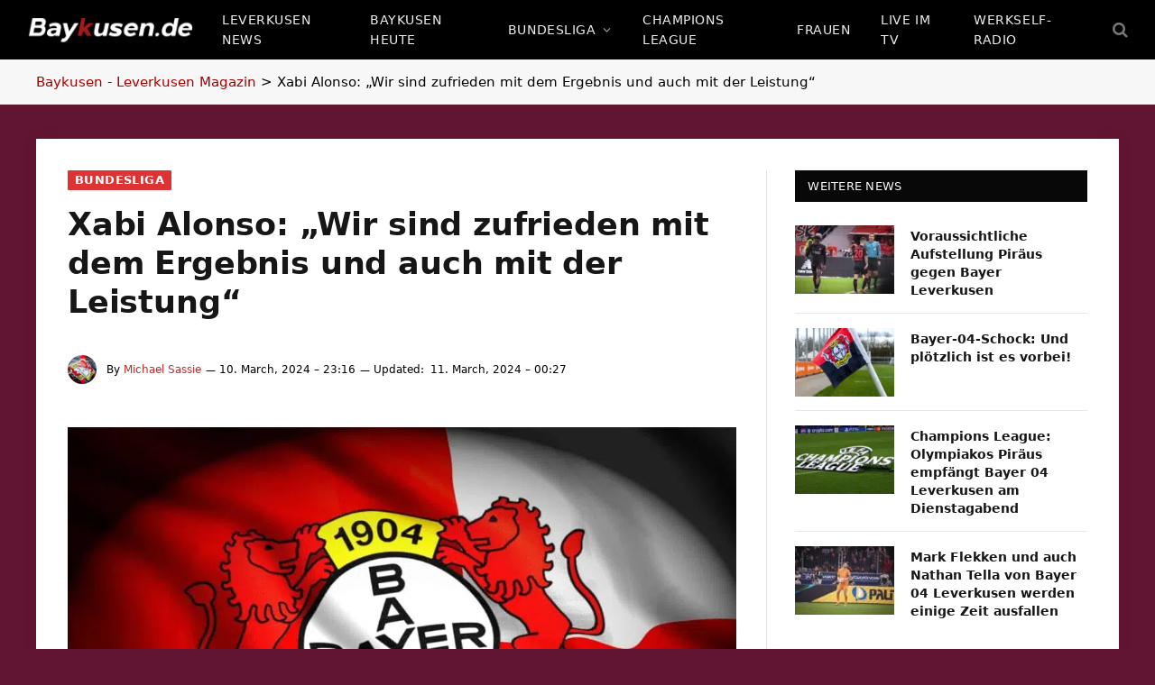

--- FILE ---
content_type: text/html; charset=UTF-8
request_url: https://www.baykusen.de/xabi-alonso-wir-sind-zufrieden-mit-dem-ergebnis-und-auch-mit-der-leistung/
body_size: 32902
content:

<!DOCTYPE html>
<html lang="de" class="s-light site-s-light">

<head><meta charset="UTF-8" /><script>if(navigator.userAgent.match(/MSIE|Internet Explorer/i)||navigator.userAgent.match(/Trident\/7\..*?rv:11/i)){var href=document.location.href;if(!href.match(/[?&]nowprocket/)){if(href.indexOf("?")==-1){if(href.indexOf("#")==-1){document.location.href=href+"?nowprocket=1"}else{document.location.href=href.replace("#","?nowprocket=1#")}}else{if(href.indexOf("#")==-1){document.location.href=href+"&nowprocket=1"}else{document.location.href=href.replace("#","&nowprocket=1#")}}}}</script><script>(()=>{class RocketLazyLoadScripts{constructor(){this.v="2.0.4",this.userEvents=["keydown","keyup","mousedown","mouseup","mousemove","mouseover","mouseout","touchmove","touchstart","touchend","touchcancel","wheel","click","dblclick","input"],this.attributeEvents=["onblur","onclick","oncontextmenu","ondblclick","onfocus","onmousedown","onmouseenter","onmouseleave","onmousemove","onmouseout","onmouseover","onmouseup","onmousewheel","onscroll","onsubmit"]}async t(){this.i(),this.o(),/iP(ad|hone)/.test(navigator.userAgent)&&this.h(),this.u(),this.l(this),this.m(),this.k(this),this.p(this),this._(),await Promise.all([this.R(),this.L()]),this.lastBreath=Date.now(),this.S(this),this.P(),this.D(),this.O(),this.M(),await this.C(this.delayedScripts.normal),await this.C(this.delayedScripts.defer),await this.C(this.delayedScripts.async),await this.T(),await this.F(),await this.j(),await this.A(),window.dispatchEvent(new Event("rocket-allScriptsLoaded")),this.everythingLoaded=!0,this.lastTouchEnd&&await new Promise(t=>setTimeout(t,500-Date.now()+this.lastTouchEnd)),this.I(),this.H(),this.U(),this.W()}i(){this.CSPIssue=sessionStorage.getItem("rocketCSPIssue"),document.addEventListener("securitypolicyviolation",t=>{this.CSPIssue||"script-src-elem"!==t.violatedDirective||"data"!==t.blockedURI||(this.CSPIssue=!0,sessionStorage.setItem("rocketCSPIssue",!0))},{isRocket:!0})}o(){window.addEventListener("pageshow",t=>{this.persisted=t.persisted,this.realWindowLoadedFired=!0},{isRocket:!0}),window.addEventListener("pagehide",()=>{this.onFirstUserAction=null},{isRocket:!0})}h(){let t;function e(e){t=e}window.addEventListener("touchstart",e,{isRocket:!0}),window.addEventListener("touchend",function i(o){o.changedTouches[0]&&t.changedTouches[0]&&Math.abs(o.changedTouches[0].pageX-t.changedTouches[0].pageX)<10&&Math.abs(o.changedTouches[0].pageY-t.changedTouches[0].pageY)<10&&o.timeStamp-t.timeStamp<200&&(window.removeEventListener("touchstart",e,{isRocket:!0}),window.removeEventListener("touchend",i,{isRocket:!0}),"INPUT"===o.target.tagName&&"text"===o.target.type||(o.target.dispatchEvent(new TouchEvent("touchend",{target:o.target,bubbles:!0})),o.target.dispatchEvent(new MouseEvent("mouseover",{target:o.target,bubbles:!0})),o.target.dispatchEvent(new PointerEvent("click",{target:o.target,bubbles:!0,cancelable:!0,detail:1,clientX:o.changedTouches[0].clientX,clientY:o.changedTouches[0].clientY})),event.preventDefault()))},{isRocket:!0})}q(t){this.userActionTriggered||("mousemove"!==t.type||this.firstMousemoveIgnored?"keyup"===t.type||"mouseover"===t.type||"mouseout"===t.type||(this.userActionTriggered=!0,this.onFirstUserAction&&this.onFirstUserAction()):this.firstMousemoveIgnored=!0),"click"===t.type&&t.preventDefault(),t.stopPropagation(),t.stopImmediatePropagation(),"touchstart"===this.lastEvent&&"touchend"===t.type&&(this.lastTouchEnd=Date.now()),"click"===t.type&&(this.lastTouchEnd=0),this.lastEvent=t.type,t.composedPath&&t.composedPath()[0].getRootNode()instanceof ShadowRoot&&(t.rocketTarget=t.composedPath()[0]),this.savedUserEvents.push(t)}u(){this.savedUserEvents=[],this.userEventHandler=this.q.bind(this),this.userEvents.forEach(t=>window.addEventListener(t,this.userEventHandler,{passive:!1,isRocket:!0})),document.addEventListener("visibilitychange",this.userEventHandler,{isRocket:!0})}U(){this.userEvents.forEach(t=>window.removeEventListener(t,this.userEventHandler,{passive:!1,isRocket:!0})),document.removeEventListener("visibilitychange",this.userEventHandler,{isRocket:!0}),this.savedUserEvents.forEach(t=>{(t.rocketTarget||t.target).dispatchEvent(new window[t.constructor.name](t.type,t))})}m(){const t="return false",e=Array.from(this.attributeEvents,t=>"data-rocket-"+t),i="["+this.attributeEvents.join("],[")+"]",o="[data-rocket-"+this.attributeEvents.join("],[data-rocket-")+"]",s=(e,i,o)=>{o&&o!==t&&(e.setAttribute("data-rocket-"+i,o),e["rocket"+i]=new Function("event",o),e.setAttribute(i,t))};new MutationObserver(t=>{for(const n of t)"attributes"===n.type&&(n.attributeName.startsWith("data-rocket-")||this.everythingLoaded?n.attributeName.startsWith("data-rocket-")&&this.everythingLoaded&&this.N(n.target,n.attributeName.substring(12)):s(n.target,n.attributeName,n.target.getAttribute(n.attributeName))),"childList"===n.type&&n.addedNodes.forEach(t=>{if(t.nodeType===Node.ELEMENT_NODE)if(this.everythingLoaded)for(const i of[t,...t.querySelectorAll(o)])for(const t of i.getAttributeNames())e.includes(t)&&this.N(i,t.substring(12));else for(const e of[t,...t.querySelectorAll(i)])for(const t of e.getAttributeNames())this.attributeEvents.includes(t)&&s(e,t,e.getAttribute(t))})}).observe(document,{subtree:!0,childList:!0,attributeFilter:[...this.attributeEvents,...e]})}I(){this.attributeEvents.forEach(t=>{document.querySelectorAll("[data-rocket-"+t+"]").forEach(e=>{this.N(e,t)})})}N(t,e){const i=t.getAttribute("data-rocket-"+e);i&&(t.setAttribute(e,i),t.removeAttribute("data-rocket-"+e))}k(t){Object.defineProperty(HTMLElement.prototype,"onclick",{get(){return this.rocketonclick||null},set(e){this.rocketonclick=e,this.setAttribute(t.everythingLoaded?"onclick":"data-rocket-onclick","this.rocketonclick(event)")}})}S(t){function e(e,i){let o=e[i];e[i]=null,Object.defineProperty(e,i,{get:()=>o,set(s){t.everythingLoaded?o=s:e["rocket"+i]=o=s}})}e(document,"onreadystatechange"),e(window,"onload"),e(window,"onpageshow");try{Object.defineProperty(document,"readyState",{get:()=>t.rocketReadyState,set(e){t.rocketReadyState=e},configurable:!0}),document.readyState="loading"}catch(t){console.log("WPRocket DJE readyState conflict, bypassing")}}l(t){this.originalAddEventListener=EventTarget.prototype.addEventListener,this.originalRemoveEventListener=EventTarget.prototype.removeEventListener,this.savedEventListeners=[],EventTarget.prototype.addEventListener=function(e,i,o){o&&o.isRocket||!t.B(e,this)&&!t.userEvents.includes(e)||t.B(e,this)&&!t.userActionTriggered||e.startsWith("rocket-")||t.everythingLoaded?t.originalAddEventListener.call(this,e,i,o):(t.savedEventListeners.push({target:this,remove:!1,type:e,func:i,options:o}),"mouseenter"!==e&&"mouseleave"!==e||t.originalAddEventListener.call(this,e,t.savedUserEvents.push,o))},EventTarget.prototype.removeEventListener=function(e,i,o){o&&o.isRocket||!t.B(e,this)&&!t.userEvents.includes(e)||t.B(e,this)&&!t.userActionTriggered||e.startsWith("rocket-")||t.everythingLoaded?t.originalRemoveEventListener.call(this,e,i,o):t.savedEventListeners.push({target:this,remove:!0,type:e,func:i,options:o})}}J(t,e){this.savedEventListeners=this.savedEventListeners.filter(i=>{let o=i.type,s=i.target||window;return e!==o||t!==s||(this.B(o,s)&&(i.type="rocket-"+o),this.$(i),!1)})}H(){EventTarget.prototype.addEventListener=this.originalAddEventListener,EventTarget.prototype.removeEventListener=this.originalRemoveEventListener,this.savedEventListeners.forEach(t=>this.$(t))}$(t){t.remove?this.originalRemoveEventListener.call(t.target,t.type,t.func,t.options):this.originalAddEventListener.call(t.target,t.type,t.func,t.options)}p(t){let e;function i(e){return t.everythingLoaded?e:e.split(" ").map(t=>"load"===t||t.startsWith("load.")?"rocket-jquery-load":t).join(" ")}function o(o){function s(e){const s=o.fn[e];o.fn[e]=o.fn.init.prototype[e]=function(){return this[0]===window&&t.userActionTriggered&&("string"==typeof arguments[0]||arguments[0]instanceof String?arguments[0]=i(arguments[0]):"object"==typeof arguments[0]&&Object.keys(arguments[0]).forEach(t=>{const e=arguments[0][t];delete arguments[0][t],arguments[0][i(t)]=e})),s.apply(this,arguments),this}}if(o&&o.fn&&!t.allJQueries.includes(o)){const e={DOMContentLoaded:[],"rocket-DOMContentLoaded":[]};for(const t in e)document.addEventListener(t,()=>{e[t].forEach(t=>t())},{isRocket:!0});o.fn.ready=o.fn.init.prototype.ready=function(i){function s(){parseInt(o.fn.jquery)>2?setTimeout(()=>i.bind(document)(o)):i.bind(document)(o)}return"function"==typeof i&&(t.realDomReadyFired?!t.userActionTriggered||t.fauxDomReadyFired?s():e["rocket-DOMContentLoaded"].push(s):e.DOMContentLoaded.push(s)),o([])},s("on"),s("one"),s("off"),t.allJQueries.push(o)}e=o}t.allJQueries=[],o(window.jQuery),Object.defineProperty(window,"jQuery",{get:()=>e,set(t){o(t)}})}P(){const t=new Map;document.write=document.writeln=function(e){const i=document.currentScript,o=document.createRange(),s=i.parentElement;let n=t.get(i);void 0===n&&(n=i.nextSibling,t.set(i,n));const c=document.createDocumentFragment();o.setStart(c,0),c.appendChild(o.createContextualFragment(e)),s.insertBefore(c,n)}}async R(){return new Promise(t=>{this.userActionTriggered?t():this.onFirstUserAction=t})}async L(){return new Promise(t=>{document.addEventListener("DOMContentLoaded",()=>{this.realDomReadyFired=!0,t()},{isRocket:!0})})}async j(){return this.realWindowLoadedFired?Promise.resolve():new Promise(t=>{window.addEventListener("load",t,{isRocket:!0})})}M(){this.pendingScripts=[];this.scriptsMutationObserver=new MutationObserver(t=>{for(const e of t)e.addedNodes.forEach(t=>{"SCRIPT"!==t.tagName||t.noModule||t.isWPRocket||this.pendingScripts.push({script:t,promise:new Promise(e=>{const i=()=>{const i=this.pendingScripts.findIndex(e=>e.script===t);i>=0&&this.pendingScripts.splice(i,1),e()};t.addEventListener("load",i,{isRocket:!0}),t.addEventListener("error",i,{isRocket:!0}),setTimeout(i,1e3)})})})}),this.scriptsMutationObserver.observe(document,{childList:!0,subtree:!0})}async F(){await this.X(),this.pendingScripts.length?(await this.pendingScripts[0].promise,await this.F()):this.scriptsMutationObserver.disconnect()}D(){this.delayedScripts={normal:[],async:[],defer:[]},document.querySelectorAll("script[type$=rocketlazyloadscript]").forEach(t=>{t.hasAttribute("data-rocket-src")?t.hasAttribute("async")&&!1!==t.async?this.delayedScripts.async.push(t):t.hasAttribute("defer")&&!1!==t.defer||"module"===t.getAttribute("data-rocket-type")?this.delayedScripts.defer.push(t):this.delayedScripts.normal.push(t):this.delayedScripts.normal.push(t)})}async _(){await this.L();let t=[];document.querySelectorAll("script[type$=rocketlazyloadscript][data-rocket-src]").forEach(e=>{let i=e.getAttribute("data-rocket-src");if(i&&!i.startsWith("data:")){i.startsWith("//")&&(i=location.protocol+i);try{const o=new URL(i).origin;o!==location.origin&&t.push({src:o,crossOrigin:e.crossOrigin||"module"===e.getAttribute("data-rocket-type")})}catch(t){}}}),t=[...new Map(t.map(t=>[JSON.stringify(t),t])).values()],this.Y(t,"preconnect")}async G(t){if(await this.K(),!0!==t.noModule||!("noModule"in HTMLScriptElement.prototype))return new Promise(e=>{let i;function o(){(i||t).setAttribute("data-rocket-status","executed"),e()}try{if(navigator.userAgent.includes("Firefox/")||""===navigator.vendor||this.CSPIssue)i=document.createElement("script"),[...t.attributes].forEach(t=>{let e=t.nodeName;"type"!==e&&("data-rocket-type"===e&&(e="type"),"data-rocket-src"===e&&(e="src"),i.setAttribute(e,t.nodeValue))}),t.text&&(i.text=t.text),t.nonce&&(i.nonce=t.nonce),i.hasAttribute("src")?(i.addEventListener("load",o,{isRocket:!0}),i.addEventListener("error",()=>{i.setAttribute("data-rocket-status","failed-network"),e()},{isRocket:!0}),setTimeout(()=>{i.isConnected||e()},1)):(i.text=t.text,o()),i.isWPRocket=!0,t.parentNode.replaceChild(i,t);else{const i=t.getAttribute("data-rocket-type"),s=t.getAttribute("data-rocket-src");i?(t.type=i,t.removeAttribute("data-rocket-type")):t.removeAttribute("type"),t.addEventListener("load",o,{isRocket:!0}),t.addEventListener("error",i=>{this.CSPIssue&&i.target.src.startsWith("data:")?(console.log("WPRocket: CSP fallback activated"),t.removeAttribute("src"),this.G(t).then(e)):(t.setAttribute("data-rocket-status","failed-network"),e())},{isRocket:!0}),s?(t.fetchPriority="high",t.removeAttribute("data-rocket-src"),t.src=s):t.src="data:text/javascript;base64,"+window.btoa(unescape(encodeURIComponent(t.text)))}}catch(i){t.setAttribute("data-rocket-status","failed-transform"),e()}});t.setAttribute("data-rocket-status","skipped")}async C(t){const e=t.shift();return e?(e.isConnected&&await this.G(e),this.C(t)):Promise.resolve()}O(){this.Y([...this.delayedScripts.normal,...this.delayedScripts.defer,...this.delayedScripts.async],"preload")}Y(t,e){this.trash=this.trash||[];let i=!0;var o=document.createDocumentFragment();t.forEach(t=>{const s=t.getAttribute&&t.getAttribute("data-rocket-src")||t.src;if(s&&!s.startsWith("data:")){const n=document.createElement("link");n.href=s,n.rel=e,"preconnect"!==e&&(n.as="script",n.fetchPriority=i?"high":"low"),t.getAttribute&&"module"===t.getAttribute("data-rocket-type")&&(n.crossOrigin=!0),t.crossOrigin&&(n.crossOrigin=t.crossOrigin),t.integrity&&(n.integrity=t.integrity),t.nonce&&(n.nonce=t.nonce),o.appendChild(n),this.trash.push(n),i=!1}}),document.head.appendChild(o)}W(){this.trash.forEach(t=>t.remove())}async T(){try{document.readyState="interactive"}catch(t){}this.fauxDomReadyFired=!0;try{await this.K(),this.J(document,"readystatechange"),document.dispatchEvent(new Event("rocket-readystatechange")),await this.K(),document.rocketonreadystatechange&&document.rocketonreadystatechange(),await this.K(),this.J(document,"DOMContentLoaded"),document.dispatchEvent(new Event("rocket-DOMContentLoaded")),await this.K(),this.J(window,"DOMContentLoaded"),window.dispatchEvent(new Event("rocket-DOMContentLoaded"))}catch(t){console.error(t)}}async A(){try{document.readyState="complete"}catch(t){}try{await this.K(),this.J(document,"readystatechange"),document.dispatchEvent(new Event("rocket-readystatechange")),await this.K(),document.rocketonreadystatechange&&document.rocketonreadystatechange(),await this.K(),this.J(window,"load"),window.dispatchEvent(new Event("rocket-load")),await this.K(),window.rocketonload&&window.rocketonload(),await this.K(),this.allJQueries.forEach(t=>t(window).trigger("rocket-jquery-load")),await this.K(),this.J(window,"pageshow");const t=new Event("rocket-pageshow");t.persisted=this.persisted,window.dispatchEvent(t),await this.K(),window.rocketonpageshow&&window.rocketonpageshow({persisted:this.persisted})}catch(t){console.error(t)}}async K(){Date.now()-this.lastBreath>45&&(await this.X(),this.lastBreath=Date.now())}async X(){return document.hidden?new Promise(t=>setTimeout(t)):new Promise(t=>requestAnimationFrame(t))}B(t,e){return e===document&&"readystatechange"===t||(e===document&&"DOMContentLoaded"===t||(e===window&&"DOMContentLoaded"===t||(e===window&&"load"===t||e===window&&"pageshow"===t)))}static run(){(new RocketLazyLoadScripts).t()}}RocketLazyLoadScripts.run()})();</script>

	
	<meta name="viewport" content="width=device-width, initial-scale=1" />
	<meta name='robots' content='index, follow, max-image-preview:large, max-snippet:-1, max-video-preview:-1' />
<script type="rocketlazyloadscript" data-rocket-type="text/javascript">
/* <![CDATA[ */
window.koko_analytics = {"url":"https:\/\/www.baykusen.de\/koko-analytics-collect.php","site_url":"https:\/\/www.baykusen.de","post_id":150,"path":"\/xabi-alonso-wir-sind-zufrieden-mit-dem-ergebnis-und-auch-mit-der-leistung\/","method":"cookie","use_cookie":true};
/* ]]> */
</script>

	<!-- This site is optimized with the Yoast SEO Premium plugin v26.8 (Yoast SEO v26.8) - https://yoast.com/product/yoast-seo-premium-wordpress/ -->
	<title>Xabi Alonso: &quot;Wir sind zufrieden mit dem Ergebnis und auch mit der Leistung&quot;</title><link rel="preload" as="image" imagesrcset="https://www.baykusen.de/wp-content/uploads/2024/03/Bayer-Leverkusen-2023-1024x649.jpg 1024w, https://www.baykusen.de/wp-content/uploads/2024/03/Bayer-Leverkusen-2023-300x190.jpg 300w, https://www.baykusen.de/wp-content/uploads/2024/03/Bayer-Leverkusen-2023-768x487.jpg 768w, https://www.baykusen.de/wp-content/uploads/2024/03/Bayer-Leverkusen-2023-1536x973.jpg 1536w, https://www.baykusen.de/wp-content/uploads/2024/03/Bayer-Leverkusen-2023-150x95.jpg 150w, https://www.baykusen.de/wp-content/uploads/2024/03/Bayer-Leverkusen-2023-450x285.jpg 450w, https://www.baykusen.de/wp-content/uploads/2024/03/Bayer-Leverkusen-2023-1200x760.jpg 1200w, https://www.baykusen.de/wp-content/uploads/2024/03/Bayer-Leverkusen-2023.jpg 1730w" imagesizes="(max-width: 788px) 100vw, 788px" /><link rel="preload" as="font" href="https://www.baykusen.de/wp-content/themes/smart-mag/css/icons/fonts/ts-icons.woff2?v3.2" type="font/woff2" crossorigin="anonymous" />
	<meta name="description" content="Leverkusen gewinnt am 25. Spieltag in der Fußball-Bundesliga 2:0 gegen den VfL Wolfsburg. es war kein besonderes Spiel." />
	<link rel="canonical" href="https://www.baykusen.de/xabi-alonso-wir-sind-zufrieden-mit-dem-ergebnis-und-auch-mit-der-leistung/" />
	<meta property="og:locale" content="de_DE" />
	<meta property="og:type" content="article" />
	<meta property="og:title" content="Xabi Alonso: &quot;Wir sind zufrieden mit dem Ergebnis und auch mit der Leistung&quot;" />
	<meta property="og:description" content="Leverkusen gewinnt am 25. Spieltag in der Fußball-Bundesliga 2:0 gegen den VfL Wolfsburg. es war kein besonderes Spiel." />
	<meta property="og:url" content="https://www.baykusen.de/xabi-alonso-wir-sind-zufrieden-mit-dem-ergebnis-und-auch-mit-der-leistung/" />
	<meta property="og:site_name" content="Baykusen - Leverkusen News" />
	<meta property="article:published_time" content="2024-03-10T22:16:05+00:00" />
	<meta property="article:modified_time" content="2024-03-10T23:27:19+00:00" />
	<meta property="og:image" content="https://www.baykusen.de/wp-content/uploads/2024/03/Bayer-Leverkusen-2023.jpg" />
	<meta property="og:image:width" content="1730" />
	<meta property="og:image:height" content="1096" />
	<meta property="og:image:type" content="image/jpeg" />
	<meta name="author" content="Michael Sassie" />
	<meta name="twitter:card" content="summary_large_image" />
	<meta name="twitter:label1" content="Verfasst von" />
	<meta name="twitter:data1" content="Michael Sassie" />
	<meta name="twitter:label2" content="Geschätzte Lesezeit" />
	<meta name="twitter:data2" content="1 Minute" />
	<script type="application/ld+json" class="yoast-schema-graph">{"@context":"https://schema.org","@graph":[{"@type":"Article","@id":"https://www.baykusen.de/xabi-alonso-wir-sind-zufrieden-mit-dem-ergebnis-und-auch-mit-der-leistung/#article","isPartOf":{"@id":"https://www.baykusen.de/xabi-alonso-wir-sind-zufrieden-mit-dem-ergebnis-und-auch-mit-der-leistung/"},"author":{"name":"Michael Sassie","@id":"https://www.baykusen.de/#/schema/person/f0af1686e6fb6bfe0c723db27a63fc91"},"headline":"Xabi Alonso: &#8222;Wir sind zufrieden mit dem Ergebnis und auch mit der Leistung&#8220;","datePublished":"2024-03-10T22:16:05+00:00","dateModified":"2024-03-10T23:27:19+00:00","mainEntityOfPage":{"@id":"https://www.baykusen.de/xabi-alonso-wir-sind-zufrieden-mit-dem-ergebnis-und-auch-mit-der-leistung/"},"wordCount":189,"commentCount":0,"publisher":{"@id":"https://www.baykusen.de/#organization"},"image":{"@id":"https://www.baykusen.de/xabi-alonso-wir-sind-zufrieden-mit-dem-ergebnis-und-auch-mit-der-leistung/#primaryimage"},"thumbnailUrl":"https://www.baykusen.de/wp-content/uploads/2024/03/Bayer-Leverkusen-2023.jpg","keywords":["B04","Leverkusen","VfL Wolfsburg"],"articleSection":["Bundesliga","Leverkusen - News"],"inLanguage":"de","potentialAction":[{"@type":"CommentAction","name":"Comment","target":["https://www.baykusen.de/xabi-alonso-wir-sind-zufrieden-mit-dem-ergebnis-und-auch-mit-der-leistung/#respond"]}],"copyrightYear":"2024","copyrightHolder":{"@id":"https://www.baykusen.de/#organization"}},{"@type":"WebPage","@id":"https://www.baykusen.de/xabi-alonso-wir-sind-zufrieden-mit-dem-ergebnis-und-auch-mit-der-leistung/","url":"https://www.baykusen.de/xabi-alonso-wir-sind-zufrieden-mit-dem-ergebnis-und-auch-mit-der-leistung/","name":"Xabi Alonso: \"Wir sind zufrieden mit dem Ergebnis und auch mit der Leistung\"","isPartOf":{"@id":"https://www.baykusen.de/#website"},"primaryImageOfPage":{"@id":"https://www.baykusen.de/xabi-alonso-wir-sind-zufrieden-mit-dem-ergebnis-und-auch-mit-der-leistung/#primaryimage"},"image":{"@id":"https://www.baykusen.de/xabi-alonso-wir-sind-zufrieden-mit-dem-ergebnis-und-auch-mit-der-leistung/#primaryimage"},"thumbnailUrl":"https://www.baykusen.de/wp-content/uploads/2024/03/Bayer-Leverkusen-2023.jpg","datePublished":"2024-03-10T22:16:05+00:00","dateModified":"2024-03-10T23:27:19+00:00","description":"Leverkusen gewinnt am 25. Spieltag in der Fußball-Bundesliga 2:0 gegen den VfL Wolfsburg. es war kein besonderes Spiel.","breadcrumb":{"@id":"https://www.baykusen.de/xabi-alonso-wir-sind-zufrieden-mit-dem-ergebnis-und-auch-mit-der-leistung/#breadcrumb"},"inLanguage":"de","potentialAction":[{"@type":"ReadAction","target":["https://www.baykusen.de/xabi-alonso-wir-sind-zufrieden-mit-dem-ergebnis-und-auch-mit-der-leistung/"]}]},{"@type":"ImageObject","inLanguage":"de","@id":"https://www.baykusen.de/xabi-alonso-wir-sind-zufrieden-mit-dem-ergebnis-und-auch-mit-der-leistung/#primaryimage","url":"https://www.baykusen.de/wp-content/uploads/2024/03/Bayer-Leverkusen-2023.jpg","contentUrl":"https://www.baykusen.de/wp-content/uploads/2024/03/Bayer-Leverkusen-2023.jpg","width":1730,"height":1096,"caption":"Fußball: Symbolbild von Bayer Leverkusen | Bild: Media Whale Stock / Shutterstock.com"},{"@type":"BreadcrumbList","@id":"https://www.baykusen.de/xabi-alonso-wir-sind-zufrieden-mit-dem-ergebnis-und-auch-mit-der-leistung/#breadcrumb","itemListElement":[{"@type":"ListItem","position":1,"name":"Baykusen - Leverkusen Magazin","item":"https://www.baykusen.de/"},{"@type":"ListItem","position":2,"name":"Xabi Alonso: &#8222;Wir sind zufrieden mit dem Ergebnis und auch mit der Leistung&#8220;"}]},{"@type":"WebSite","@id":"https://www.baykusen.de/#website","url":"https://www.baykusen.de/","name":"Baykusen - Das Leverkusen-Magazin","description":"Werkself-Blog und Magazin: Live im Fernsehen, im Radio und Aufstellungen","publisher":{"@id":"https://www.baykusen.de/#organization"},"alternateName":"B04-News","potentialAction":[{"@type":"SearchAction","target":{"@type":"EntryPoint","urlTemplate":"https://www.baykusen.de/?s={search_term_string}"},"query-input":{"@type":"PropertyValueSpecification","valueRequired":true,"valueName":"search_term_string"}}],"inLanguage":"de"},{"@type":"Organization","@id":"https://www.baykusen.de/#organization","name":"Baykusen - Das Leverkusen-Magazin","alternateName":"B04-News","url":"https://www.baykusen.de/","logo":{"@type":"ImageObject","inLanguage":"de","@id":"https://www.baykusen.de/#/schema/logo/image/","url":"","contentUrl":"","caption":"Baykusen - Das Leverkusen-Magazin"},"image":{"@id":"https://www.baykusen.de/#/schema/logo/image/"}},{"@type":"Person","@id":"https://www.baykusen.de/#/schema/person/f0af1686e6fb6bfe0c723db27a63fc91","name":"Michael Sassie","image":{"@type":"ImageObject","inLanguage":"de","@id":"https://www.baykusen.de/#/schema/person/image/","url":"https://www.baykusen.de/wp-content/uploads/2024/12/profilbil-150x150.jpg","contentUrl":"https://www.baykusen.de/wp-content/uploads/2024/12/profilbil-150x150.jpg","caption":"Michael Sassie"},"description":"Mein Name ist Michael und bin begeisterter Fußballfan. Seit vielen Jahren bin ich unter anderem Fan von Bayer Leverkusen. Hier auf meiner Webseite \"baykusen.de\" werde ich, gelegentlich einige News oder Berichte schreiben. Viel Spaß.","sameAs":["https://www.baykusen.de"],"url":"https://www.baykusen.de/author/sassie/"}]}</script>
	<!-- / Yoast SEO Premium plugin. -->



<link rel="alternate" type="application/rss+xml" title="Baykusen - Leverkusen News &raquo; Feed" href="https://www.baykusen.de/feed/" />
<style id='wp-img-auto-sizes-contain-inline-css' type='text/css'>
img:is([sizes=auto i],[sizes^="auto," i]){contain-intrinsic-size:3000px 1500px}
/*# sourceURL=wp-img-auto-sizes-contain-inline-css */
</style>
<link data-minify="1" rel='stylesheet' id='dashicons-css' href='https://www.baykusen.de/wp-content/cache/min/1/wp-includes/css/dashicons.min.css?ver=1768921444' type='text/css' media='all' />
<link data-minify="1" rel='stylesheet' id='post-views-counter-frontend-css' href='https://www.baykusen.de/wp-content/cache/min/1/wp-content/plugins/post-views-counter/css/frontend.css?ver=1768921444' type='text/css' media='all' />
<link rel='stylesheet' id='wp-block-library-css' href='https://www.baykusen.de/wp-includes/css/dist/block-library/style.min.css?ver=6.9' type='text/css' media='all' />
<style id='classic-theme-styles-inline-css' type='text/css'>
/*! This file is auto-generated */
.wp-block-button__link{color:#fff;background-color:#32373c;border-radius:9999px;box-shadow:none;text-decoration:none;padding:calc(.667em + 2px) calc(1.333em + 2px);font-size:1.125em}.wp-block-file__button{background:#32373c;color:#fff;text-decoration:none}
/*# sourceURL=/wp-includes/css/classic-themes.min.css */
</style>
<style id='global-styles-inline-css' type='text/css'>
:root{--wp--preset--aspect-ratio--square: 1;--wp--preset--aspect-ratio--4-3: 4/3;--wp--preset--aspect-ratio--3-4: 3/4;--wp--preset--aspect-ratio--3-2: 3/2;--wp--preset--aspect-ratio--2-3: 2/3;--wp--preset--aspect-ratio--16-9: 16/9;--wp--preset--aspect-ratio--9-16: 9/16;--wp--preset--color--black: #000000;--wp--preset--color--cyan-bluish-gray: #abb8c3;--wp--preset--color--white: #ffffff;--wp--preset--color--pale-pink: #f78da7;--wp--preset--color--vivid-red: #cf2e2e;--wp--preset--color--luminous-vivid-orange: #ff6900;--wp--preset--color--luminous-vivid-amber: #fcb900;--wp--preset--color--light-green-cyan: #7bdcb5;--wp--preset--color--vivid-green-cyan: #00d084;--wp--preset--color--pale-cyan-blue: #8ed1fc;--wp--preset--color--vivid-cyan-blue: #0693e3;--wp--preset--color--vivid-purple: #9b51e0;--wp--preset--gradient--vivid-cyan-blue-to-vivid-purple: linear-gradient(135deg,rgb(6,147,227) 0%,rgb(155,81,224) 100%);--wp--preset--gradient--light-green-cyan-to-vivid-green-cyan: linear-gradient(135deg,rgb(122,220,180) 0%,rgb(0,208,130) 100%);--wp--preset--gradient--luminous-vivid-amber-to-luminous-vivid-orange: linear-gradient(135deg,rgb(252,185,0) 0%,rgb(255,105,0) 100%);--wp--preset--gradient--luminous-vivid-orange-to-vivid-red: linear-gradient(135deg,rgb(255,105,0) 0%,rgb(207,46,46) 100%);--wp--preset--gradient--very-light-gray-to-cyan-bluish-gray: linear-gradient(135deg,rgb(238,238,238) 0%,rgb(169,184,195) 100%);--wp--preset--gradient--cool-to-warm-spectrum: linear-gradient(135deg,rgb(74,234,220) 0%,rgb(151,120,209) 20%,rgb(207,42,186) 40%,rgb(238,44,130) 60%,rgb(251,105,98) 80%,rgb(254,248,76) 100%);--wp--preset--gradient--blush-light-purple: linear-gradient(135deg,rgb(255,206,236) 0%,rgb(152,150,240) 100%);--wp--preset--gradient--blush-bordeaux: linear-gradient(135deg,rgb(254,205,165) 0%,rgb(254,45,45) 50%,rgb(107,0,62) 100%);--wp--preset--gradient--luminous-dusk: linear-gradient(135deg,rgb(255,203,112) 0%,rgb(199,81,192) 50%,rgb(65,88,208) 100%);--wp--preset--gradient--pale-ocean: linear-gradient(135deg,rgb(255,245,203) 0%,rgb(182,227,212) 50%,rgb(51,167,181) 100%);--wp--preset--gradient--electric-grass: linear-gradient(135deg,rgb(202,248,128) 0%,rgb(113,206,126) 100%);--wp--preset--gradient--midnight: linear-gradient(135deg,rgb(2,3,129) 0%,rgb(40,116,252) 100%);--wp--preset--font-size--small: 13px;--wp--preset--font-size--medium: 20px;--wp--preset--font-size--large: 36px;--wp--preset--font-size--x-large: 42px;--wp--preset--spacing--20: 0.44rem;--wp--preset--spacing--30: 0.67rem;--wp--preset--spacing--40: 1rem;--wp--preset--spacing--50: 1.5rem;--wp--preset--spacing--60: 2.25rem;--wp--preset--spacing--70: 3.38rem;--wp--preset--spacing--80: 5.06rem;--wp--preset--shadow--natural: 6px 6px 9px rgba(0, 0, 0, 0.2);--wp--preset--shadow--deep: 12px 12px 50px rgba(0, 0, 0, 0.4);--wp--preset--shadow--sharp: 6px 6px 0px rgba(0, 0, 0, 0.2);--wp--preset--shadow--outlined: 6px 6px 0px -3px rgb(255, 255, 255), 6px 6px rgb(0, 0, 0);--wp--preset--shadow--crisp: 6px 6px 0px rgb(0, 0, 0);}:where(.is-layout-flex){gap: 0.5em;}:where(.is-layout-grid){gap: 0.5em;}body .is-layout-flex{display: flex;}.is-layout-flex{flex-wrap: wrap;align-items: center;}.is-layout-flex > :is(*, div){margin: 0;}body .is-layout-grid{display: grid;}.is-layout-grid > :is(*, div){margin: 0;}:where(.wp-block-columns.is-layout-flex){gap: 2em;}:where(.wp-block-columns.is-layout-grid){gap: 2em;}:where(.wp-block-post-template.is-layout-flex){gap: 1.25em;}:where(.wp-block-post-template.is-layout-grid){gap: 1.25em;}.has-black-color{color: var(--wp--preset--color--black) !important;}.has-cyan-bluish-gray-color{color: var(--wp--preset--color--cyan-bluish-gray) !important;}.has-white-color{color: var(--wp--preset--color--white) !important;}.has-pale-pink-color{color: var(--wp--preset--color--pale-pink) !important;}.has-vivid-red-color{color: var(--wp--preset--color--vivid-red) !important;}.has-luminous-vivid-orange-color{color: var(--wp--preset--color--luminous-vivid-orange) !important;}.has-luminous-vivid-amber-color{color: var(--wp--preset--color--luminous-vivid-amber) !important;}.has-light-green-cyan-color{color: var(--wp--preset--color--light-green-cyan) !important;}.has-vivid-green-cyan-color{color: var(--wp--preset--color--vivid-green-cyan) !important;}.has-pale-cyan-blue-color{color: var(--wp--preset--color--pale-cyan-blue) !important;}.has-vivid-cyan-blue-color{color: var(--wp--preset--color--vivid-cyan-blue) !important;}.has-vivid-purple-color{color: var(--wp--preset--color--vivid-purple) !important;}.has-black-background-color{background-color: var(--wp--preset--color--black) !important;}.has-cyan-bluish-gray-background-color{background-color: var(--wp--preset--color--cyan-bluish-gray) !important;}.has-white-background-color{background-color: var(--wp--preset--color--white) !important;}.has-pale-pink-background-color{background-color: var(--wp--preset--color--pale-pink) !important;}.has-vivid-red-background-color{background-color: var(--wp--preset--color--vivid-red) !important;}.has-luminous-vivid-orange-background-color{background-color: var(--wp--preset--color--luminous-vivid-orange) !important;}.has-luminous-vivid-amber-background-color{background-color: var(--wp--preset--color--luminous-vivid-amber) !important;}.has-light-green-cyan-background-color{background-color: var(--wp--preset--color--light-green-cyan) !important;}.has-vivid-green-cyan-background-color{background-color: var(--wp--preset--color--vivid-green-cyan) !important;}.has-pale-cyan-blue-background-color{background-color: var(--wp--preset--color--pale-cyan-blue) !important;}.has-vivid-cyan-blue-background-color{background-color: var(--wp--preset--color--vivid-cyan-blue) !important;}.has-vivid-purple-background-color{background-color: var(--wp--preset--color--vivid-purple) !important;}.has-black-border-color{border-color: var(--wp--preset--color--black) !important;}.has-cyan-bluish-gray-border-color{border-color: var(--wp--preset--color--cyan-bluish-gray) !important;}.has-white-border-color{border-color: var(--wp--preset--color--white) !important;}.has-pale-pink-border-color{border-color: var(--wp--preset--color--pale-pink) !important;}.has-vivid-red-border-color{border-color: var(--wp--preset--color--vivid-red) !important;}.has-luminous-vivid-orange-border-color{border-color: var(--wp--preset--color--luminous-vivid-orange) !important;}.has-luminous-vivid-amber-border-color{border-color: var(--wp--preset--color--luminous-vivid-amber) !important;}.has-light-green-cyan-border-color{border-color: var(--wp--preset--color--light-green-cyan) !important;}.has-vivid-green-cyan-border-color{border-color: var(--wp--preset--color--vivid-green-cyan) !important;}.has-pale-cyan-blue-border-color{border-color: var(--wp--preset--color--pale-cyan-blue) !important;}.has-vivid-cyan-blue-border-color{border-color: var(--wp--preset--color--vivid-cyan-blue) !important;}.has-vivid-purple-border-color{border-color: var(--wp--preset--color--vivid-purple) !important;}.has-vivid-cyan-blue-to-vivid-purple-gradient-background{background: var(--wp--preset--gradient--vivid-cyan-blue-to-vivid-purple) !important;}.has-light-green-cyan-to-vivid-green-cyan-gradient-background{background: var(--wp--preset--gradient--light-green-cyan-to-vivid-green-cyan) !important;}.has-luminous-vivid-amber-to-luminous-vivid-orange-gradient-background{background: var(--wp--preset--gradient--luminous-vivid-amber-to-luminous-vivid-orange) !important;}.has-luminous-vivid-orange-to-vivid-red-gradient-background{background: var(--wp--preset--gradient--luminous-vivid-orange-to-vivid-red) !important;}.has-very-light-gray-to-cyan-bluish-gray-gradient-background{background: var(--wp--preset--gradient--very-light-gray-to-cyan-bluish-gray) !important;}.has-cool-to-warm-spectrum-gradient-background{background: var(--wp--preset--gradient--cool-to-warm-spectrum) !important;}.has-blush-light-purple-gradient-background{background: var(--wp--preset--gradient--blush-light-purple) !important;}.has-blush-bordeaux-gradient-background{background: var(--wp--preset--gradient--blush-bordeaux) !important;}.has-luminous-dusk-gradient-background{background: var(--wp--preset--gradient--luminous-dusk) !important;}.has-pale-ocean-gradient-background{background: var(--wp--preset--gradient--pale-ocean) !important;}.has-electric-grass-gradient-background{background: var(--wp--preset--gradient--electric-grass) !important;}.has-midnight-gradient-background{background: var(--wp--preset--gradient--midnight) !important;}.has-small-font-size{font-size: var(--wp--preset--font-size--small) !important;}.has-medium-font-size{font-size: var(--wp--preset--font-size--medium) !important;}.has-large-font-size{font-size: var(--wp--preset--font-size--large) !important;}.has-x-large-font-size{font-size: var(--wp--preset--font-size--x-large) !important;}
:where(.wp-block-post-template.is-layout-flex){gap: 1.25em;}:where(.wp-block-post-template.is-layout-grid){gap: 1.25em;}
:where(.wp-block-term-template.is-layout-flex){gap: 1.25em;}:where(.wp-block-term-template.is-layout-grid){gap: 1.25em;}
:where(.wp-block-columns.is-layout-flex){gap: 2em;}:where(.wp-block-columns.is-layout-grid){gap: 2em;}
:root :where(.wp-block-pullquote){font-size: 1.5em;line-height: 1.6;}
/*# sourceURL=global-styles-inline-css */
</style>
<link data-minify="1" rel='stylesheet' id='borlabs-cookie-custom-css' href='https://www.baykusen.de/wp-content/cache/min/1/wp-content/cache/borlabs-cookie/1/borlabs-cookie-1-de.css?ver=1768921444' type='text/css' media='all' />
<link data-minify="1" rel='stylesheet' id='wpdiscuz-frontend-css-css' href='https://www.baykusen.de/wp-content/cache/background-css/1/www.baykusen.de/wp-content/cache/min/1/wp-content/plugins/wpdiscuz/themes/default/style.css?ver=1768921445&wpr_t=1768925124' type='text/css' media='all' />
<style id='wpdiscuz-frontend-css-inline-css' type='text/css'>
 #wpdcom .wpd-blog-administrator .wpd-comment-label{color:#ffffff;background-color:#00B38F;border:none}#wpdcom .wpd-blog-administrator .wpd-comment-author, #wpdcom .wpd-blog-administrator .wpd-comment-author a{color:#00B38F}#wpdcom.wpd-layout-1 .wpd-comment .wpd-blog-administrator .wpd-avatar img{border-color:#00B38F}#wpdcom.wpd-layout-2 .wpd-comment.wpd-reply .wpd-comment-wrap.wpd-blog-administrator{border-left:3px solid #00B38F}#wpdcom.wpd-layout-2 .wpd-comment .wpd-blog-administrator .wpd-avatar img{border-bottom-color:#00B38F}#wpdcom.wpd-layout-3 .wpd-blog-administrator .wpd-comment-subheader{border-top:1px dashed #00B38F}#wpdcom.wpd-layout-3 .wpd-reply .wpd-blog-administrator .wpd-comment-right{border-left:1px solid #00B38F}#wpdcom .wpd-blog-editor .wpd-comment-label{color:#ffffff;background-color:#00B38F;border:none}#wpdcom .wpd-blog-editor .wpd-comment-author, #wpdcom .wpd-blog-editor .wpd-comment-author a{color:#00B38F}#wpdcom.wpd-layout-1 .wpd-comment .wpd-blog-editor .wpd-avatar img{border-color:#00B38F}#wpdcom.wpd-layout-2 .wpd-comment.wpd-reply .wpd-comment-wrap.wpd-blog-editor{border-left:3px solid #00B38F}#wpdcom.wpd-layout-2 .wpd-comment .wpd-blog-editor .wpd-avatar img{border-bottom-color:#00B38F}#wpdcom.wpd-layout-3 .wpd-blog-editor .wpd-comment-subheader{border-top:1px dashed #00B38F}#wpdcom.wpd-layout-3 .wpd-reply .wpd-blog-editor .wpd-comment-right{border-left:1px solid #00B38F}#wpdcom .wpd-blog-author .wpd-comment-label{color:#ffffff;background-color:#00B38F;border:none}#wpdcom .wpd-blog-author .wpd-comment-author, #wpdcom .wpd-blog-author .wpd-comment-author a{color:#00B38F}#wpdcom.wpd-layout-1 .wpd-comment .wpd-blog-author .wpd-avatar img{border-color:#00B38F}#wpdcom.wpd-layout-2 .wpd-comment .wpd-blog-author .wpd-avatar img{border-bottom-color:#00B38F}#wpdcom.wpd-layout-3 .wpd-blog-author .wpd-comment-subheader{border-top:1px dashed #00B38F}#wpdcom.wpd-layout-3 .wpd-reply .wpd-blog-author .wpd-comment-right{border-left:1px solid #00B38F}#wpdcom .wpd-blog-contributor .wpd-comment-label{color:#ffffff;background-color:#00B38F;border:none}#wpdcom .wpd-blog-contributor .wpd-comment-author, #wpdcom .wpd-blog-contributor .wpd-comment-author a{color:#00B38F}#wpdcom.wpd-layout-1 .wpd-comment .wpd-blog-contributor .wpd-avatar img{border-color:#00B38F}#wpdcom.wpd-layout-2 .wpd-comment .wpd-blog-contributor .wpd-avatar img{border-bottom-color:#00B38F}#wpdcom.wpd-layout-3 .wpd-blog-contributor .wpd-comment-subheader{border-top:1px dashed #00B38F}#wpdcom.wpd-layout-3 .wpd-reply .wpd-blog-contributor .wpd-comment-right{border-left:1px solid #00B38F}#wpdcom .wpd-blog-subscriber .wpd-comment-label{color:#ffffff;background-color:#00B38F;border:none}#wpdcom .wpd-blog-subscriber .wpd-comment-author, #wpdcom .wpd-blog-subscriber .wpd-comment-author a{color:#00B38F}#wpdcom.wpd-layout-2 .wpd-comment .wpd-blog-subscriber .wpd-avatar img{border-bottom-color:#00B38F}#wpdcom.wpd-layout-3 .wpd-blog-subscriber .wpd-comment-subheader{border-top:1px dashed #00B38F}#wpdcom .wpd-blog-wpseo_manager .wpd-comment-label{color:#ffffff;background-color:#00B38F;border:none}#wpdcom .wpd-blog-wpseo_manager .wpd-comment-author, #wpdcom .wpd-blog-wpseo_manager .wpd-comment-author a{color:#00B38F}#wpdcom.wpd-layout-1 .wpd-comment .wpd-blog-wpseo_manager .wpd-avatar img{border-color:#00B38F}#wpdcom.wpd-layout-2 .wpd-comment .wpd-blog-wpseo_manager .wpd-avatar img{border-bottom-color:#00B38F}#wpdcom.wpd-layout-3 .wpd-blog-wpseo_manager .wpd-comment-subheader{border-top:1px dashed #00B38F}#wpdcom.wpd-layout-3 .wpd-reply .wpd-blog-wpseo_manager .wpd-comment-right{border-left:1px solid #00B38F}#wpdcom .wpd-blog-wpseo_editor .wpd-comment-label{color:#ffffff;background-color:#00B38F;border:none}#wpdcom .wpd-blog-wpseo_editor .wpd-comment-author, #wpdcom .wpd-blog-wpseo_editor .wpd-comment-author a{color:#00B38F}#wpdcom.wpd-layout-1 .wpd-comment .wpd-blog-wpseo_editor .wpd-avatar img{border-color:#00B38F}#wpdcom.wpd-layout-2 .wpd-comment .wpd-blog-wpseo_editor .wpd-avatar img{border-bottom-color:#00B38F}#wpdcom.wpd-layout-3 .wpd-blog-wpseo_editor .wpd-comment-subheader{border-top:1px dashed #00B38F}#wpdcom.wpd-layout-3 .wpd-reply .wpd-blog-wpseo_editor .wpd-comment-right{border-left:1px solid #00B38F}#wpdcom .wpd-blog-post_author .wpd-comment-label{color:#ffffff;background-color:#00B38F;border:none}#wpdcom .wpd-blog-post_author .wpd-comment-author, #wpdcom .wpd-blog-post_author .wpd-comment-author a{color:#00B38F}#wpdcom .wpd-blog-post_author .wpd-avatar img{border-color:#00B38F}#wpdcom.wpd-layout-1 .wpd-comment .wpd-blog-post_author .wpd-avatar img{border-color:#00B38F}#wpdcom.wpd-layout-2 .wpd-comment.wpd-reply .wpd-comment-wrap.wpd-blog-post_author{border-left:3px solid #00B38F}#wpdcom.wpd-layout-2 .wpd-comment .wpd-blog-post_author .wpd-avatar img{border-bottom-color:#00B38F}#wpdcom.wpd-layout-3 .wpd-blog-post_author .wpd-comment-subheader{border-top:1px dashed #00B38F}#wpdcom.wpd-layout-3 .wpd-reply .wpd-blog-post_author .wpd-comment-right{border-left:1px solid #00B38F}#wpdcom .wpd-blog-guest .wpd-comment-label{color:#ffffff;background-color:#d80000;border:none}#wpdcom .wpd-blog-guest .wpd-comment-author, #wpdcom .wpd-blog-guest .wpd-comment-author a{color:#d80000}#wpdcom.wpd-layout-3 .wpd-blog-guest .wpd-comment-subheader{border-top:1px dashed #d80000}#comments, #respond, .comments-area, #wpdcom{background:#fffbf4}#wpdcom .ql-editor > *{color:#161616}#wpdcom .ql-editor::before{opacity:1;color:#000000}#wpdcom .ql-toolbar{border:1px solid #636363;border-top:none}#wpdcom .ql-container{border:1px solid #636363;border-bottom:none}#wpdcom .wpd-form-row .wpdiscuz-item input[type="text"], #wpdcom .wpd-form-row .wpdiscuz-item input[type="email"], #wpdcom .wpd-form-row .wpdiscuz-item input[type="url"], #wpdcom .wpd-form-row .wpdiscuz-item input[type="color"], #wpdcom .wpd-form-row .wpdiscuz-item input[type="date"], #wpdcom .wpd-form-row .wpdiscuz-item input[type="datetime"], #wpdcom .wpd-form-row .wpdiscuz-item input[type="datetime-local"], #wpdcom .wpd-form-row .wpdiscuz-item input[type="month"], #wpdcom .wpd-form-row .wpdiscuz-item input[type="number"], #wpdcom .wpd-form-row .wpdiscuz-item input[type="time"], #wpdcom textarea, #wpdcom select{border:1px solid #636363;color:#000000}#wpdcom .wpd-form-row .wpdiscuz-item textarea{border:1px solid #636363}#wpdcom input::placeholder, #wpdcom textarea::placeholder, #wpdcom input::-moz-placeholder, #wpdcom textarea::-webkit-input-placeholder{opacity:1;color:#000000}#wpdcom .wpd-comment-text{color:#000000}#wpdcom .wpd-thread-head .wpd-thread-info{border-bottom:2px solid #00B38F}#wpdcom .wpd-thread-head .wpd-thread-info.wpd-reviews-tab svg{fill:#00B38F}#wpdcom .wpd-thread-head .wpdiscuz-user-settings{border-bottom:2px solid #00B38F}#wpdcom .wpd-thread-head .wpdiscuz-user-settings:hover{color:#00B38F}#wpdcom .wpd-comment .wpd-follow-link:hover{color:#00B38F}#wpdcom .wpd-comment-status .wpd-sticky{color:#00B38F}#wpdcom .wpd-thread-filter .wpdf-active{color:#00B38F;border-bottom-color:#00B38F}#wpdcom .wpd-comment-info-bar{border:1px dashed #33c3a6;background:#e6f8f4}#wpdcom .wpd-comment-info-bar .wpd-current-view i{color:#00B38F}#wpdcom .wpd-filter-view-all:hover{background:#00B38F}#wpdcom .wpdiscuz-item .wpdiscuz-rating > label{color:#DDDDDD}#wpdcom .wpdiscuz-item .wpdiscuz-rating:not(:checked) > label:hover, .wpdiscuz-rating:not(:checked) > label:hover ~ label{}#wpdcom .wpdiscuz-item .wpdiscuz-rating > input ~ label:hover, #wpdcom .wpdiscuz-item .wpdiscuz-rating > input:not(:checked) ~ label:hover ~ label, #wpdcom .wpdiscuz-item .wpdiscuz-rating > input:not(:checked) ~ label:hover ~ label{color:#FFED85}#wpdcom .wpdiscuz-item .wpdiscuz-rating > input:checked ~ label:hover, #wpdcom .wpdiscuz-item .wpdiscuz-rating > input:checked ~ label:hover, #wpdcom .wpdiscuz-item .wpdiscuz-rating > label:hover ~ input:checked ~ label, #wpdcom .wpdiscuz-item .wpdiscuz-rating > input:checked + label:hover ~ label, #wpdcom .wpdiscuz-item .wpdiscuz-rating > input:checked ~ label:hover ~ label, .wpd-custom-field .wcf-active-star, #wpdcom .wpdiscuz-item .wpdiscuz-rating > input:checked ~ label{color:#FFD700}#wpd-post-rating .wpd-rating-wrap .wpd-rating-stars svg .wpd-star{fill:#DDDDDD}#wpd-post-rating .wpd-rating-wrap .wpd-rating-stars svg .wpd-active{fill:#FFD700}#wpd-post-rating .wpd-rating-wrap .wpd-rate-starts svg .wpd-star{fill:#DDDDDD}#wpd-post-rating .wpd-rating-wrap .wpd-rate-starts:hover svg .wpd-star{fill:#FFED85}#wpd-post-rating.wpd-not-rated .wpd-rating-wrap .wpd-rate-starts svg:hover ~ svg .wpd-star{fill:#DDDDDD}.wpdiscuz-post-rating-wrap .wpd-rating .wpd-rating-wrap .wpd-rating-stars svg .wpd-star{fill:#DDDDDD}.wpdiscuz-post-rating-wrap .wpd-rating .wpd-rating-wrap .wpd-rating-stars svg .wpd-active{fill:#FFD700}#wpdcom .wpd-comment .wpd-follow-active{color:#ff7a00}#wpdcom .page-numbers{color:#555;border:#555 1px solid}#wpdcom span.current{background:#555}#wpdcom.wpd-layout-1 .wpd-new-loaded-comment > .wpd-comment-wrap > .wpd-comment-right{background:#FFFAD6}#wpdcom.wpd-layout-2 .wpd-new-loaded-comment.wpd-comment > .wpd-comment-wrap > .wpd-comment-right{background:#FFFAD6}#wpdcom.wpd-layout-2 .wpd-new-loaded-comment.wpd-comment.wpd-reply > .wpd-comment-wrap > .wpd-comment-right{background:transparent}#wpdcom.wpd-layout-2 .wpd-new-loaded-comment.wpd-comment.wpd-reply > .wpd-comment-wrap{background:#FFFAD6}#wpdcom.wpd-layout-3 .wpd-new-loaded-comment.wpd-comment > .wpd-comment-wrap > .wpd-comment-right{background:#FFFAD6}#wpdcom .wpd-follow:hover i, #wpdcom .wpd-unfollow:hover i, #wpdcom .wpd-comment .wpd-follow-active:hover i{color:#00B38F}#wpdcom .wpdiscuz-readmore{cursor:pointer;color:#00B38F}.wpd-custom-field .wcf-pasiv-star, #wpcomm .wpdiscuz-item .wpdiscuz-rating > label{color:#DDDDDD}.wpd-wrapper .wpd-list-item.wpd-active{border-top:3px solid #00B38F}#wpdcom.wpd-layout-2 .wpd-comment.wpd-reply.wpd-unapproved-comment .wpd-comment-wrap{border-left:3px solid #FFFAD6}#wpdcom.wpd-layout-3 .wpd-comment.wpd-reply.wpd-unapproved-comment .wpd-comment-right{border-left:1px solid #FFFAD6}#wpdcom .wpd-prim-button{background-color:#07B290;color:#FFFFFF}#wpdcom .wpd_label__check i.wpdicon-on{color:#07B290;border:1px solid #83d9c8}#wpd-bubble-wrapper #wpd-bubble-all-comments-count{color:#bf0000}#wpd-bubble-wrapper > div{background-color:#bf0000}#wpd-bubble-wrapper > #wpd-bubble #wpd-bubble-add-message{background-color:#bf0000}#wpd-bubble-wrapper > #wpd-bubble #wpd-bubble-add-message::before{border-left-color:#bf0000;border-right-color:#bf0000}#wpd-bubble-wrapper.wpd-right-corner > #wpd-bubble #wpd-bubble-add-message::before{border-left-color:#bf0000;border-right-color:#bf0000}.wpd-inline-icon-wrapper path.wpd-inline-icon-first{fill:#1DB99A}.wpd-inline-icon-count{background-color:#1DB99A}.wpd-inline-icon-count::before{border-right-color:#1DB99A}.wpd-inline-form-wrapper::before{border-bottom-color:#1DB99A}.wpd-inline-form-question{background-color:#1DB99A}.wpd-inline-form{background-color:#1DB99A}.wpd-last-inline-comments-wrapper{border-color:#1DB99A}.wpd-last-inline-comments-wrapper::before{border-bottom-color:#1DB99A}.wpd-last-inline-comments-wrapper .wpd-view-all-inline-comments{background:#1DB99A}.wpd-last-inline-comments-wrapper .wpd-view-all-inline-comments:hover,.wpd-last-inline-comments-wrapper .wpd-view-all-inline-comments:active,.wpd-last-inline-comments-wrapper .wpd-view-all-inline-comments:focus{background-color:#1DB99A}#wpdcom .ql-snow .ql-tooltip[data-mode="link"]::before{content:"Link eingeben:"}#wpdcom .ql-snow .ql-tooltip.ql-editing a.ql-action::after{content:"Speichern"}.comments-area{width:auto}
/*# sourceURL=wpdiscuz-frontend-css-inline-css */
</style>
<link data-minify="1" rel='stylesheet' id='wpdiscuz-fa-css' href='https://www.baykusen.de/wp-content/cache/min/1/wp-content/plugins/wpdiscuz/assets/third-party/font-awesome-5.13.0/css/fa.min.css?ver=1768921445' type='text/css' media='all' />
<link rel='stylesheet' id='wpdiscuz-combo-css-css' href='https://www.baykusen.de/wp-content/cache/background-css/1/www.baykusen.de/wp-content/plugins/wpdiscuz/assets/css/wpdiscuz-combo.min.css?ver=6.9&wpr_t=1768925124' type='text/css' media='all' />
<link data-minify="1" rel='stylesheet' id='smartmag-core-css' href='https://www.baykusen.de/wp-content/cache/min/1/wp-content/themes/smart-mag/style.css?ver=1768921444' type='text/css' media='all' />
<style id='smartmag-core-inline-css' type='text/css'>
:root { --c-main: #dd3333;
--c-main-rgb: 221,51,51;
--c-post-meta: #000000;
--c-p-meta-icons: #1d38d1; }
.s-light body { background-color: #621533; }
.breadcrumbs { font-size: 15px; }
.s-light .breadcrumbs { --c-a: #a50000; color: #000000; }
.smart-head-main .smart-head-mid { --head-h: 66px; }
.navigation-main .menu > li > a { font-size: 14px; font-weight: 500; text-transform: uppercase; letter-spacing: 0.04em; }
.s-dark .navigation-main { --c-nav-hov: #dddddd; }
.s-dark .navigation { --c-nav-drop-hov: #a0a0a0; }
.smart-head-mobile .smart-head-mid { border-bottom-width: 0px; }
.navigation-small { margin-left: calc(-1 * var(--nav-items-space)); }
.s-dark .smart-head-main .spc-social,
.smart-head-main .s-dark .spc-social { --c-spc-social-hov: #bcbcbc; }
.smart-head-main .spc-social { --spc-social-fs: 16px; --spc-social-size: 36px; }
.s-dark .smart-head-main .search-icon:hover,
.smart-head-main .s-dark .search-icon:hover { color: #bcbcbc; }
.smart-head-main { --search-icon-size: 18px; }
.smart-head-mobile { --search-icon-size: 19px; }
.s-dark .smart-head-main .offcanvas-toggle:hover,
.smart-head-main .s-dark .offcanvas-toggle:hover { --c-hamburger: #bcbcbc; }
.upper-footer .block-head .heading { color: #eeee22; font-size: 16px; }
.main-footer .upper-footer { background-color: #2d2d2d; }
.main-footer .lower-footer { background-color: #3d1515; }
.s-dark .lower-footer { background-color: #141414; }
.lower-footer { color: #ffffff; }
.main-footer .lower-footer { --c-links: #ffffff; --c-foot-menu: #ffffff; }
.post-meta .meta-item, .post-meta .text-in { font-size: 12px; }
.s-light .block-wrap.s-dark { --c-post-meta: var(--c-contrast-450); }
.post-meta .post-author > a { color: #ba2a2a; }
.cat-labels .category { font-size: 13px; font-weight: 600; }
.entry-content { font-size: 21px; }
.site-s-light .entry-content { color: #0f0f0f; }
.entry-content { --c-a: #0003e2; }
.s-dark .entry-content { --c-a: #eded00; }
:where(.entry-content) a { text-decoration: underline; text-underline-offset: 4px; text-decoration-thickness: 2px; }
@media (min-width: 941px) and (max-width: 1200px) { .navigation-main .menu > li > a { font-size: calc(10px + (14px - 10px) * .7); } }
@media (max-width: 767px) { .entry-content { font-size: 19px; } }


/*# sourceURL=smartmag-core-inline-css */
</style>
<link data-minify="1" rel='stylesheet' id='smartmag-magnific-popup-css' href='https://www.baykusen.de/wp-content/cache/min/1/wp-content/themes/smart-mag/css/lightbox.css?ver=1768921444' type='text/css' media='all' />
<link data-minify="1" rel='stylesheet' id='smartmag-icons-css' href='https://www.baykusen.de/wp-content/cache/min/1/wp-content/themes/smart-mag/css/icons/icons.css?ver=1768921444' type='text/css' media='all' />
<script type="rocketlazyloadscript" data-rocket-type="text/javascript" id="post-views-counter-frontend-js-before">
/* <![CDATA[ */
var pvcArgsFrontend = {"mode":"js","postID":150,"requestURL":"https:\/\/www.baykusen.de\/wp-admin\/admin-ajax.php","nonce":"9193724c3a","dataStorage":"cookies","multisite":false,"path":"\/","domain":""};

//# sourceURL=post-views-counter-frontend-js-before
/* ]]> */
</script>
<script type="rocketlazyloadscript" data-minify="1" data-rocket-type="text/javascript" data-rocket-src="https://www.baykusen.de/wp-content/cache/min/1/wp-content/plugins/post-views-counter/js/frontend.js?ver=1768921444" id="post-views-counter-frontend-js" data-rocket-defer defer></script>
<script type="rocketlazyloadscript" data-no-optimize="1" data-no-minify="1" data-cfasync="false" data-rocket-type="text/javascript" data-rocket-src="https://www.baykusen.de/wp-content/cache/borlabs-cookie/1/borlabs-cookie-config-de.json.js?ver=3.3.23-142" id="borlabs-cookie-config-js" data-rocket-defer defer></script>
<script type="rocketlazyloadscript" data-rocket-type="text/javascript" data-rocket-src="https://www.baykusen.de/wp-includes/js/jquery/jquery.min.js?ver=3.7.1" id="jquery-core-js" data-rocket-defer defer></script>
<script type="rocketlazyloadscript" data-rocket-type="text/javascript" data-rocket-src="https://www.baykusen.de/wp-includes/js/jquery/jquery-migrate.min.js?ver=3.4.1" id="jquery-migrate-js" data-rocket-defer defer></script>
<link rel='shortlink' href='https://www.baykusen.de/?p=150' />

		<script type="rocketlazyloadscript">
		var BunyadSchemeKey = 'bunyad-scheme';
		(() => {
			const d = document.documentElement;
			const c = d.classList;
			var scheme = localStorage.getItem(BunyadSchemeKey);
			
			if (scheme) {
				d.dataset.origClass = c;
				scheme === 'dark' ? c.remove('s-light', 'site-s-light') : c.remove('s-dark', 'site-s-dark');
				c.add('site-s-' + scheme, 's-' + scheme);
			}
		})();
		</script>
		<meta name="generator" content="Elementor 3.34.1; features: e_font_icon_svg, additional_custom_breakpoints; settings: css_print_method-external, google_font-enabled, font_display-swap">
			<style>
				.e-con.e-parent:nth-of-type(n+4):not(.e-lazyloaded):not(.e-no-lazyload),
				.e-con.e-parent:nth-of-type(n+4):not(.e-lazyloaded):not(.e-no-lazyload) * {
					background-image: none !important;
				}
				@media screen and (max-height: 1024px) {
					.e-con.e-parent:nth-of-type(n+3):not(.e-lazyloaded):not(.e-no-lazyload),
					.e-con.e-parent:nth-of-type(n+3):not(.e-lazyloaded):not(.e-no-lazyload) * {
						background-image: none !important;
					}
				}
				@media screen and (max-height: 640px) {
					.e-con.e-parent:nth-of-type(n+2):not(.e-lazyloaded):not(.e-no-lazyload),
					.e-con.e-parent:nth-of-type(n+2):not(.e-lazyloaded):not(.e-no-lazyload) * {
						background-image: none !important;
					}
				}
			</style>
			<link rel="icon" href="https://www.baykusen.de/wp-content/uploads/2024/05/Favicon-baykusen-150x150.png" sizes="32x32" />
<link rel="icon" href="https://www.baykusen.de/wp-content/uploads/2024/05/Favicon-baykusen-300x300.png" sizes="192x192" />
<link rel="apple-touch-icon" href="https://www.baykusen.de/wp-content/uploads/2024/05/Favicon-baykusen-300x300.png" />
<meta name="msapplication-TileImage" content="https://www.baykusen.de/wp-content/uploads/2024/05/Favicon-baykusen-300x300.png" />
		<style type="text/css" id="wp-custom-css">
			.single-post .the-post-tags a {
    background: #3f4769;
    color: #fff;
    font-size: 22px;
}

.wp-caption-text, figcaption {
    color: #000 !important;
}		</style>
		<noscript><style id="rocket-lazyload-nojs-css">.rll-youtube-player, [data-lazy-src]{display:none !important;}</style></noscript>

<style id="wpr-lazyload-bg-container"></style><style id="wpr-lazyload-bg-exclusion"></style>
<noscript>
<style id="wpr-lazyload-bg-nostyle">#wpdiscuz-loading-bar{--wpr-bg-da954606-a0da-4b1b-92bd-4b9e977e33df: url('https://www.baykusen.de/wp-content/plugins/wpdiscuz/assets/img/loading.gif');}#wpdcom .wmu-tabs .wmu-preview-remove .wmu-delete{--wpr-bg-4d7207cb-d931-4c37-8007-c400bdc7cbb4: url('https://www.baykusen.de/wp-content/plugins/wpdiscuz/assets/img/delete.png');}#wpdcom .wmu-attachment-delete,.wpd-content .wmu-attachment-delete{--wpr-bg-ae6549d7-ce7e-4193-86e8-46517f85055f: url('https://www.baykusen.de/wp-content/plugins/wpdiscuz/assets/img/file-icons/delete.png');}#cboxOverlay{--wpr-bg-48b42fcd-4785-4d5f-afa4-f5705f1ad392: url('https://www.baykusen.de/wp-content/plugins/wpdiscuz/assets/third-party/colorbox/images/overlay.png');}#cboxTopLeft{--wpr-bg-7d65ccdd-9418-4bd7-b374-7d860c03d0a7: url('https://www.baykusen.de/wp-content/plugins/wpdiscuz/assets/third-party/colorbox/images/controls.png');}#cboxTopRight{--wpr-bg-59a0ccd9-be91-4a65-88ec-c96a2541939f: url('https://www.baykusen.de/wp-content/plugins/wpdiscuz/assets/third-party/colorbox/images/controls.png');}#cboxBottomLeft{--wpr-bg-8a3f5ea7-e3b0-499c-8e8b-b54cb960848e: url('https://www.baykusen.de/wp-content/plugins/wpdiscuz/assets/third-party/colorbox/images/controls.png');}#cboxBottomRight{--wpr-bg-9386f560-116e-4e68-a350-8497010bd838: url('https://www.baykusen.de/wp-content/plugins/wpdiscuz/assets/third-party/colorbox/images/controls.png');}#cboxMiddleLeft{--wpr-bg-65f0b8e5-09c3-4113-8242-cbf2e1657d4f: url('https://www.baykusen.de/wp-content/plugins/wpdiscuz/assets/third-party/colorbox/images/controls.png');}#cboxMiddleRight{--wpr-bg-658663f8-12ae-4274-b5e2-ca18daf138f0: url('https://www.baykusen.de/wp-content/plugins/wpdiscuz/assets/third-party/colorbox/images/controls.png');}#cboxTopCenter{--wpr-bg-c9e96e32-c352-4e70-b86b-40b63007ea11: url('https://www.baykusen.de/wp-content/plugins/wpdiscuz/assets/third-party/colorbox/images/border.png');}#cboxBottomCenter{--wpr-bg-d5225ae6-c290-4373-b596-56f4e726b91e: url('https://www.baykusen.de/wp-content/plugins/wpdiscuz/assets/third-party/colorbox/images/border.png');}#cboxLoadingOverlay{--wpr-bg-134e2321-48dc-4364-be80-c96f02823e8c: url('https://www.baykusen.de/wp-content/plugins/wpdiscuz/assets/third-party/colorbox/images/loading_background.png');}#cboxLoadingGraphic{--wpr-bg-76982308-b74a-4ef7-8cd4-72fbd2898887: url('https://www.baykusen.de/wp-content/plugins/wpdiscuz/assets/third-party/colorbox/images/loading.gif');}#cboxPrevious{--wpr-bg-09e7709a-412f-491d-9d15-c820aa8b1ec2: url('https://www.baykusen.de/wp-content/plugins/wpdiscuz/assets/third-party/colorbox/images/controls.png');}#cboxNext{--wpr-bg-41db9e70-25c5-48bf-8be9-9ae3b4489b64: url('https://www.baykusen.de/wp-content/plugins/wpdiscuz/assets/third-party/colorbox/images/controls.png');}#cboxClose{--wpr-bg-f19b3e97-babf-4969-abf4-071d2e1e99a2: url('https://www.baykusen.de/wp-content/plugins/wpdiscuz/assets/third-party/colorbox/images/controls.png');}</style>
</noscript>
<script type="application/javascript">const rocket_pairs = [{"selector":"#wpdiscuz-loading-bar","style":"#wpdiscuz-loading-bar{--wpr-bg-da954606-a0da-4b1b-92bd-4b9e977e33df: url('https:\/\/www.baykusen.de\/wp-content\/plugins\/wpdiscuz\/assets\/img\/loading.gif');}","hash":"da954606-a0da-4b1b-92bd-4b9e977e33df","url":"https:\/\/www.baykusen.de\/wp-content\/plugins\/wpdiscuz\/assets\/img\/loading.gif"},{"selector":"#wpdcom .wmu-tabs .wmu-preview-remove .wmu-delete","style":"#wpdcom .wmu-tabs .wmu-preview-remove .wmu-delete{--wpr-bg-4d7207cb-d931-4c37-8007-c400bdc7cbb4: url('https:\/\/www.baykusen.de\/wp-content\/plugins\/wpdiscuz\/assets\/img\/delete.png');}","hash":"4d7207cb-d931-4c37-8007-c400bdc7cbb4","url":"https:\/\/www.baykusen.de\/wp-content\/plugins\/wpdiscuz\/assets\/img\/delete.png"},{"selector":"#wpdcom .wmu-attachment-delete,.wpd-content .wmu-attachment-delete","style":"#wpdcom .wmu-attachment-delete,.wpd-content .wmu-attachment-delete{--wpr-bg-ae6549d7-ce7e-4193-86e8-46517f85055f: url('https:\/\/www.baykusen.de\/wp-content\/plugins\/wpdiscuz\/assets\/img\/file-icons\/delete.png');}","hash":"ae6549d7-ce7e-4193-86e8-46517f85055f","url":"https:\/\/www.baykusen.de\/wp-content\/plugins\/wpdiscuz\/assets\/img\/file-icons\/delete.png"},{"selector":"#cboxOverlay","style":"#cboxOverlay{--wpr-bg-48b42fcd-4785-4d5f-afa4-f5705f1ad392: url('https:\/\/www.baykusen.de\/wp-content\/plugins\/wpdiscuz\/assets\/third-party\/colorbox\/images\/overlay.png');}","hash":"48b42fcd-4785-4d5f-afa4-f5705f1ad392","url":"https:\/\/www.baykusen.de\/wp-content\/plugins\/wpdiscuz\/assets\/third-party\/colorbox\/images\/overlay.png"},{"selector":"#cboxTopLeft","style":"#cboxTopLeft{--wpr-bg-7d65ccdd-9418-4bd7-b374-7d860c03d0a7: url('https:\/\/www.baykusen.de\/wp-content\/plugins\/wpdiscuz\/assets\/third-party\/colorbox\/images\/controls.png');}","hash":"7d65ccdd-9418-4bd7-b374-7d860c03d0a7","url":"https:\/\/www.baykusen.de\/wp-content\/plugins\/wpdiscuz\/assets\/third-party\/colorbox\/images\/controls.png"},{"selector":"#cboxTopRight","style":"#cboxTopRight{--wpr-bg-59a0ccd9-be91-4a65-88ec-c96a2541939f: url('https:\/\/www.baykusen.de\/wp-content\/plugins\/wpdiscuz\/assets\/third-party\/colorbox\/images\/controls.png');}","hash":"59a0ccd9-be91-4a65-88ec-c96a2541939f","url":"https:\/\/www.baykusen.de\/wp-content\/plugins\/wpdiscuz\/assets\/third-party\/colorbox\/images\/controls.png"},{"selector":"#cboxBottomLeft","style":"#cboxBottomLeft{--wpr-bg-8a3f5ea7-e3b0-499c-8e8b-b54cb960848e: url('https:\/\/www.baykusen.de\/wp-content\/plugins\/wpdiscuz\/assets\/third-party\/colorbox\/images\/controls.png');}","hash":"8a3f5ea7-e3b0-499c-8e8b-b54cb960848e","url":"https:\/\/www.baykusen.de\/wp-content\/plugins\/wpdiscuz\/assets\/third-party\/colorbox\/images\/controls.png"},{"selector":"#cboxBottomRight","style":"#cboxBottomRight{--wpr-bg-9386f560-116e-4e68-a350-8497010bd838: url('https:\/\/www.baykusen.de\/wp-content\/plugins\/wpdiscuz\/assets\/third-party\/colorbox\/images\/controls.png');}","hash":"9386f560-116e-4e68-a350-8497010bd838","url":"https:\/\/www.baykusen.de\/wp-content\/plugins\/wpdiscuz\/assets\/third-party\/colorbox\/images\/controls.png"},{"selector":"#cboxMiddleLeft","style":"#cboxMiddleLeft{--wpr-bg-65f0b8e5-09c3-4113-8242-cbf2e1657d4f: url('https:\/\/www.baykusen.de\/wp-content\/plugins\/wpdiscuz\/assets\/third-party\/colorbox\/images\/controls.png');}","hash":"65f0b8e5-09c3-4113-8242-cbf2e1657d4f","url":"https:\/\/www.baykusen.de\/wp-content\/plugins\/wpdiscuz\/assets\/third-party\/colorbox\/images\/controls.png"},{"selector":"#cboxMiddleRight","style":"#cboxMiddleRight{--wpr-bg-658663f8-12ae-4274-b5e2-ca18daf138f0: url('https:\/\/www.baykusen.de\/wp-content\/plugins\/wpdiscuz\/assets\/third-party\/colorbox\/images\/controls.png');}","hash":"658663f8-12ae-4274-b5e2-ca18daf138f0","url":"https:\/\/www.baykusen.de\/wp-content\/plugins\/wpdiscuz\/assets\/third-party\/colorbox\/images\/controls.png"},{"selector":"#cboxTopCenter","style":"#cboxTopCenter{--wpr-bg-c9e96e32-c352-4e70-b86b-40b63007ea11: url('https:\/\/www.baykusen.de\/wp-content\/plugins\/wpdiscuz\/assets\/third-party\/colorbox\/images\/border.png');}","hash":"c9e96e32-c352-4e70-b86b-40b63007ea11","url":"https:\/\/www.baykusen.de\/wp-content\/plugins\/wpdiscuz\/assets\/third-party\/colorbox\/images\/border.png"},{"selector":"#cboxBottomCenter","style":"#cboxBottomCenter{--wpr-bg-d5225ae6-c290-4373-b596-56f4e726b91e: url('https:\/\/www.baykusen.de\/wp-content\/plugins\/wpdiscuz\/assets\/third-party\/colorbox\/images\/border.png');}","hash":"d5225ae6-c290-4373-b596-56f4e726b91e","url":"https:\/\/www.baykusen.de\/wp-content\/plugins\/wpdiscuz\/assets\/third-party\/colorbox\/images\/border.png"},{"selector":"#cboxLoadingOverlay","style":"#cboxLoadingOverlay{--wpr-bg-134e2321-48dc-4364-be80-c96f02823e8c: url('https:\/\/www.baykusen.de\/wp-content\/plugins\/wpdiscuz\/assets\/third-party\/colorbox\/images\/loading_background.png');}","hash":"134e2321-48dc-4364-be80-c96f02823e8c","url":"https:\/\/www.baykusen.de\/wp-content\/plugins\/wpdiscuz\/assets\/third-party\/colorbox\/images\/loading_background.png"},{"selector":"#cboxLoadingGraphic","style":"#cboxLoadingGraphic{--wpr-bg-76982308-b74a-4ef7-8cd4-72fbd2898887: url('https:\/\/www.baykusen.de\/wp-content\/plugins\/wpdiscuz\/assets\/third-party\/colorbox\/images\/loading.gif');}","hash":"76982308-b74a-4ef7-8cd4-72fbd2898887","url":"https:\/\/www.baykusen.de\/wp-content\/plugins\/wpdiscuz\/assets\/third-party\/colorbox\/images\/loading.gif"},{"selector":"#cboxPrevious","style":"#cboxPrevious{--wpr-bg-09e7709a-412f-491d-9d15-c820aa8b1ec2: url('https:\/\/www.baykusen.de\/wp-content\/plugins\/wpdiscuz\/assets\/third-party\/colorbox\/images\/controls.png');}","hash":"09e7709a-412f-491d-9d15-c820aa8b1ec2","url":"https:\/\/www.baykusen.de\/wp-content\/plugins\/wpdiscuz\/assets\/third-party\/colorbox\/images\/controls.png"},{"selector":"#cboxNext","style":"#cboxNext{--wpr-bg-41db9e70-25c5-48bf-8be9-9ae3b4489b64: url('https:\/\/www.baykusen.de\/wp-content\/plugins\/wpdiscuz\/assets\/third-party\/colorbox\/images\/controls.png');}","hash":"41db9e70-25c5-48bf-8be9-9ae3b4489b64","url":"https:\/\/www.baykusen.de\/wp-content\/plugins\/wpdiscuz\/assets\/third-party\/colorbox\/images\/controls.png"},{"selector":"#cboxClose","style":"#cboxClose{--wpr-bg-f19b3e97-babf-4969-abf4-071d2e1e99a2: url('https:\/\/www.baykusen.de\/wp-content\/plugins\/wpdiscuz\/assets\/third-party\/colorbox\/images\/controls.png');}","hash":"f19b3e97-babf-4969-abf4-071d2e1e99a2","url":"https:\/\/www.baykusen.de\/wp-content\/plugins\/wpdiscuz\/assets\/third-party\/colorbox\/images\/controls.png"}]; const rocket_excluded_pairs = [];</script><meta name="generator" content="WP Rocket 3.20.3" data-wpr-features="wpr_lazyload_css_bg_img wpr_delay_js wpr_defer_js wpr_minify_js wpr_lazyload_images wpr_lazyload_iframes wpr_minify_css wpr_preload_links wpr_desktop" /></head>

<body class="wp-singular post-template-default single single-post postid-150 single-format-standard wp-theme-smart-mag right-sidebar post-layout-modern post-cat-3 has-lb has-lb-sm ts-img-hov-fade has-sb-sep layout-boxed-inner elementor-default elementor-kit-1208">



<div data-rocket-location-hash="a933d212100e5e0b47adec7322983482" class="main-wrap">

	
<div data-rocket-location-hash="f095da910053694a9017f7c35c9c7614" class="off-canvas-backdrop"></div>
<div data-rocket-location-hash="b9bedebb507d088b143157970a77b56c" class="mobile-menu-container off-canvas s-dark" id="off-canvas">

	<div data-rocket-location-hash="74c5b8180307cd6dba3c190477edcc0a" class="off-canvas-head">
		<a href="#" class="close">
			<span class="visuallyhidden">Close Menu</span>
			<i class="tsi tsi-times"></i>
		</a>

		<div class="ts-logo">
			<img class="logo-mobile logo-image logo-image-dark" src="data:image/svg+xml,%3Csvg%20xmlns='http://www.w3.org/2000/svg'%20viewBox='0%200%20200%2050'%3E%3C/svg%3E" width="200" height="50" alt="Baykusen &#8211; Leverkusen News" data-lazy-src="https://www.baykusen.de/wp-content/uploads/2025/04/logo-baykusen-2025.png"/><noscript><img class="logo-mobile logo-image logo-image-dark" src="https://www.baykusen.de/wp-content/uploads/2025/04/logo-baykusen-2025.png" width="200" height="50" alt="Baykusen &#8211; Leverkusen News"/></noscript><img class="logo-mobile logo-image" src="data:image/svg+xml,%3Csvg%20xmlns='http://www.w3.org/2000/svg'%20viewBox='0%200%20200%2050'%3E%3C/svg%3E" width="200" height="50" alt="Baykusen &#8211; Leverkusen News" data-lazy-src="https://www.baykusen.de/wp-content/uploads/2025/04/logo-baykusen-2025.png"/><noscript><img class="logo-mobile logo-image" src="https://www.baykusen.de/wp-content/uploads/2025/04/logo-baykusen-2025.png" width="200" height="50" alt="Baykusen &#8211; Leverkusen News"/></noscript>		</div>
	</div>

	<div data-rocket-location-hash="43bfab4188aca985be6c3bccc02821fc" class="off-canvas-content">

					<ul class="mobile-menu"></ul>
		
		
		
	</div>

</div>
<div data-rocket-location-hash="c3bf047670e5c6ed8e3073cb5c992da2" class="smart-head smart-head-b smart-head-main" id="smart-head" data-sticky="mid" data-sticky-type="fixed" data-sticky-full>
	
	<div data-rocket-location-hash="49e5d1b78d5baae916e7f68b33dd6827" class="smart-head-row smart-head-mid smart-head-row-3 s-dark has-center-nav smart-head-row-full">

		<div class="inner full">

							
				<div class="items items-left ">
					<a href="https://www.baykusen.de/" title="Baykusen &#8211; Leverkusen News" rel="home" class="logo-link ts-logo logo-is-image">
		<span>
			
				
					<img src="data:image/svg+xml,%3Csvg%20xmlns='http://www.w3.org/2000/svg'%20viewBox='0%200%20400%20100'%3E%3C/svg%3E" class="logo-image logo-image-dark" alt="Baykusen &#8211; Leverkusen News" width="400" height="100" data-lazy-src="https://www.baykusen.de/wp-content/uploads/2025/04/logo-baykusen-2025.png"/><noscript><img src="https://www.baykusen.de/wp-content/uploads/2025/04/logo-baykusen-2025.png" class="logo-image logo-image-dark" alt="Baykusen &#8211; Leverkusen News" width="400" height="100"/></noscript><img src="data:image/svg+xml,%3Csvg%20xmlns='http://www.w3.org/2000/svg'%20viewBox='0%200%20400%20100'%3E%3C/svg%3E" class="logo-image" alt="Baykusen &#8211; Leverkusen News" width="400" height="100" data-lazy-src="https://www.baykusen.de/wp-content/uploads/2025/04/logo-baykusen-2025.png"/><noscript><img loading="lazy" src="https://www.baykusen.de/wp-content/uploads/2025/04/logo-baykusen-2025.png" class="logo-image" alt="Baykusen &#8211; Leverkusen News" width="400" height="100"/></noscript>
									 
					</span>
	</a>				</div>

							
				<div class="items items-center ">
					<div class="nav-wrap">
		<nav class="navigation navigation-main nav-hov-a">
			<ul id="menu-menue-oben" class="menu"><li id="menu-item-29" class="menu-item menu-item-type-taxonomy menu-item-object-category current-post-ancestor current-menu-parent current-post-parent menu-cat-1 menu-item-29"><a href="https://www.baykusen.de/category/b04news/">Leverkusen News</a></li>
<li id="menu-item-14677" class="menu-item menu-item-type-post_type menu-item-object-page menu-item-14677"><a href="https://www.baykusen.de/leverkusen-newsticker/">Baykusen heute</a></li>
<li id="menu-item-12697" class="menu-item menu-item-type-post_type menu-item-object-page menu-item-has-children menu-item-12697"><a href="https://www.baykusen.de/bundesliga-news-und-informationen-im-baykusen/">Bundesliga</a>
<ul class="sub-menu">
	<li id="menu-item-10783" class="menu-item menu-item-type-taxonomy menu-item-object-category menu-cat-4 menu-item-10783"><a href="https://www.baykusen.de/category/b04news/pokal/">DFB-Pokal</a></li>
</ul>
</li>
<li id="menu-item-10782" class="menu-item menu-item-type-taxonomy menu-item-object-category menu-cat-296 menu-item-10782"><a href="https://www.baykusen.de/category/b04news/international/">Champions League</a></li>
<li id="menu-item-10815" class="menu-item menu-item-type-taxonomy menu-item-object-category menu-cat-297 menu-item-10815"><a href="https://www.baykusen.de/category/b04news/frauen/">Frauen</a></li>
<li id="menu-item-224" class="menu-item menu-item-type-post_type menu-item-object-page menu-item-224"><a href="https://www.baykusen.de/fussball-heute-live-im-tv-und-livestream/">Live im TV</a></li>
<li id="menu-item-909" class="menu-item menu-item-type-post_type menu-item-object-post menu-item-909"><a href="https://www.baykusen.de/werkself-radio-von-bayer-04-leverkusen-heute-live/">Werkself-Radio</a></li>
</ul>		</nav>
	</div>
				</div>

							
				<div class="items items-right ">
				

	<a href="#" class="search-icon has-icon-only is-icon" title="Search">
		<i class="tsi tsi-search"></i>
	</a>

				</div>

						
		</div>
	</div>

	</div>
<div data-rocket-location-hash="c3781d7bfffb5fcccaaedae01dccc4f8" class="smart-head smart-head-a smart-head-mobile" id="smart-head-mobile" data-sticky="mid" data-sticky-type="fixed" data-sticky-full>
	
	<div data-rocket-location-hash="6404f462afebca062c18fe8a64526289" class="smart-head-row smart-head-mid smart-head-row-3 s-dark smart-head-row-full">

		<div class="inner wrap">

							
				<div class="items items-left ">
				
<button class="offcanvas-toggle has-icon" type="button" aria-label="Menu">
	<span class="hamburger-icon hamburger-icon-a">
		<span class="inner"></span>
	</span>
</button>				</div>

							
				<div class="items items-center ">
					<a href="https://www.baykusen.de/" title="Baykusen &#8211; Leverkusen News" rel="home" class="logo-link ts-logo logo-is-image">
		<span>
			
									<img class="logo-mobile logo-image logo-image-dark" src="data:image/svg+xml,%3Csvg%20xmlns='http://www.w3.org/2000/svg'%20viewBox='0%200%20200%2050'%3E%3C/svg%3E" width="200" height="50" alt="Baykusen &#8211; Leverkusen News" data-lazy-src="https://www.baykusen.de/wp-content/uploads/2025/04/logo-baykusen-2025.png"/><noscript><img class="logo-mobile logo-image logo-image-dark" src="https://www.baykusen.de/wp-content/uploads/2025/04/logo-baykusen-2025.png" width="200" height="50" alt="Baykusen &#8211; Leverkusen News"/></noscript><img class="logo-mobile logo-image" src="data:image/svg+xml,%3Csvg%20xmlns='http://www.w3.org/2000/svg'%20viewBox='0%200%20200%2050'%3E%3C/svg%3E" width="200" height="50" alt="Baykusen &#8211; Leverkusen News" data-lazy-src="https://www.baykusen.de/wp-content/uploads/2025/04/logo-baykusen-2025.png"/><noscript><img class="logo-mobile logo-image" src="https://www.baykusen.de/wp-content/uploads/2025/04/logo-baykusen-2025.png" width="200" height="50" alt="Baykusen &#8211; Leverkusen News"/></noscript>									 
					</span>
	</a>				</div>

							
				<div class="items items-right ">
				

	<a href="#" class="search-icon has-icon-only is-icon" title="Search">
		<i class="tsi tsi-search"></i>
	</a>

				</div>

						
		</div>
	</div>

	</div>
<nav class="breadcrumbs is-full-width breadcrumbs-b" id="breadcrumb"><div class="inner ts-contain "><span><span><a href="https://www.baykusen.de/">Baykusen - Leverkusen Magazin</a></span> &gt; <span class="breadcrumb_last" aria-current="page">Xabi Alonso: &#8222;Wir sind zufrieden mit dem Ergebnis und auch mit der Leistung&#8220;</span></span></div></nav>
<div data-rocket-location-hash="a06e5d5e40f9ea8224592367cefbaf4a" class="main ts-contain cf right-sidebar">
	
		

<div data-rocket-location-hash="ee16e10b181f34aa62765373f9756510" class="ts-row">
	<div class="col-8 main-content s-post-contain">

					<div class="the-post-header s-head-modern s-head-modern-a">
	<div class="post-meta post-meta-a post-meta-left post-meta-single has-below"><div class="post-meta-items meta-above"><span class="meta-item cat-labels">
						
						<a href="https://www.baykusen.de/category/b04news/bundesliga/" class="category term-color-3" rel="category">Bundesliga</a>
					</span>
					</div><h1 class="is-title post-title">Xabi Alonso: &#8222;Wir sind zufrieden mit dem Ergebnis und auch mit der Leistung&#8220;</h1><div class="post-meta-items meta-below has-author-img"><span class="meta-item post-author has-img"><img src="data:image/svg+xml,%3Csvg%20xmlns='http://www.w3.org/2000/svg'%20viewBox='0%200%2032%2032'%3E%3C/svg%3E" width="32" height="32" data-lazy-srcset="https://www.baykusen.de/wp-content/uploads/2024/12/profilbil-150x150.jpg 2x" alt="Michael Sassie" class="avatar avatar-32 wp-user-avatar wp-user-avatar-32 alignnone photo" data-lazy-src="https://www.baykusen.de/wp-content/uploads/2024/12/profilbil-150x150.jpg" /><noscript><img loading="lazy" src="https://www.baykusen.de/wp-content/uploads/2024/12/profilbil-150x150.jpg" width="32" height="32" srcset="https://www.baykusen.de/wp-content/uploads/2024/12/profilbil-150x150.jpg 2x" alt="Michael Sassie" class="avatar avatar-32 wp-user-avatar wp-user-avatar-32 alignnone photo" /></noscript><span class="by">By</span> <a href="https://www.baykusen.de/author/sassie/" title="Beiträge von Michael Sassie" rel="author">Michael Sassie</a></span><span class="meta-item date"><time class="post-date" datetime="10. March, 2024 – 23:16">10. March, 2024 – 23:16</time></span><span class="meta-item date-modified"><span class="updated-on">Updated:</span><time class="post-date" datetime="11. March, 2024 – 00:27">11. March, 2024 – 00:27</time></span></div></div>	
	
</div>		
					<div class="single-featured">	
	<div class="featured">
				
			<a href="https://www.baykusen.de/wp-content/uploads/2024/03/Bayer-Leverkusen-2023.jpg" class="image-link media-ratio ar-bunyad-main" title="Xabi Alonso: &#8222;Wir sind zufrieden mit dem Ergebnis und auch mit der Leistung&#8220;"><img  width="788" height="515" src="https://www.baykusen.de/wp-content/uploads/2024/03/Bayer-Leverkusen-2023-1024x649.jpg" class="attachment-bunyad-main size-bunyad-main no-lazy skip-lazy wp-post-image" alt="Fußball: Symbolbild von Bayer Leverkusen | Bild: Media Whale Stock / Shutterstock.com" sizes="(max-width: 788px) 100vw, 788px" title="Xabi Alonso: &#8222;Wir sind zufrieden mit dem Ergebnis und auch mit der Leistung&#8220;" decoding="async" srcset="https://www.baykusen.de/wp-content/uploads/2024/03/Bayer-Leverkusen-2023-1024x649.jpg 1024w, https://www.baykusen.de/wp-content/uploads/2024/03/Bayer-Leverkusen-2023-300x190.jpg 300w, https://www.baykusen.de/wp-content/uploads/2024/03/Bayer-Leverkusen-2023-768x487.jpg 768w, https://www.baykusen.de/wp-content/uploads/2024/03/Bayer-Leverkusen-2023-1536x973.jpg 1536w, https://www.baykusen.de/wp-content/uploads/2024/03/Bayer-Leverkusen-2023-150x95.jpg 150w, https://www.baykusen.de/wp-content/uploads/2024/03/Bayer-Leverkusen-2023-450x285.jpg 450w, https://www.baykusen.de/wp-content/uploads/2024/03/Bayer-Leverkusen-2023-1200x760.jpg 1200w, https://www.baykusen.de/wp-content/uploads/2024/03/Bayer-Leverkusen-2023.jpg 1730w" /></a>		
								
				<div class="wp-caption-text">
					Fußball: Symbolbild von Bayer Leverkusen | Bild: Media Whale Stock / Shutterstock.com				</div>
					
						
			</div>

	</div>
		
		<div class="the-post s-post-modern">

			<article id="post-150" class="post-150 post type-post status-publish format-standard has-post-thumbnail category-bundesliga category-b04news tag-b04 tag-leverkusen tag-vfl-wolfsburg">
				
<div class="post-content-wrap">
	
	<div class="post-content cf entry-content content-spacious">

		
				
		
<h2 class="wp-block-heading">Bayer Leverkusen gewinnt 2:0 gegen VfL Wolfsburg</h2>



<p>Leverkusen gewinnt am 25. Spieltag in der Fußball-Bundesliga 2:0 gegen den VfL Wolfsburg. es war kein besonderes Spiel, aber die Mannschaft von Leverkusen hat sich etwas zurückgehalten. Das Team spielte ein gutes Tempo und hat Geduld agiert. </p>



<p>Nach dem Spiel auf der Pressekonferenz meldete sich der Trainer Xabi Alonso zu Wort: &#8222;Natürlich war es nach der Gelb-Roten Karte ein anderes Spiel. Aber auch die ersten 30 Minuten waren schon gut von uns, wir hatten ein gutes Tempo und waren hellwach nach Ballverlusten. In Überzahl war es ähnlich, vielleicht noch etwas deutlicher.&#8220;</p>



<p>Leverkusen ist mitten auf dem Weg zur ersten deutschen Meisterschaft. Und nicht alle Spiele müssen spektakulär sein. Alonso weiter: &#8222;Vielleicht war es heute nicht so spektakulär, aber wir wollten keine Konter bekommen und haben deshalb mit Geduld agiert. Wir sind zufrieden mit dem Ergebnis und auch mit der Leistung.&#8220;</p>



<p>Am nächsten Sonntag geht es in der Bundesliga weiter, dann spielt das Team auswärts beim SC Freiburg. Werden dort die nächsten drei Punkte geholt? </p>

				
		
		
		
	</div>
</div>
	
	<div class="the-post-tags"><a href="https://www.baykusen.de/tag/b04/" rel="tag">B04</a> <a href="https://www.baykusen.de/tag/leverkusen/" rel="tag">Leverkusen</a> <a href="https://www.baykusen.de/tag/vfl-wolfsburg/" rel="tag">VfL Wolfsburg</a></div>
			</article>

			
	
	<div class="post-share-bot">
		<span class="info">Share.</span>
		
		<span class="share-links spc-social spc-social-colors spc-social-bg">

			
			
				<a href="https://www.facebook.com/sharer.php?u=https%3A%2F%2Fwww.baykusen.de%2Fxabi-alonso-wir-sind-zufrieden-mit-dem-ergebnis-und-auch-mit-der-leistung%2F" class="service s-facebook tsi tsi-facebook" 
					title="Share on Facebook" target="_blank" rel="nofollow noopener">
					<span class="visuallyhidden">Facebook</span>

									</a>
					
			
				<a href="https://twitter.com/intent/tweet?url=https%3A%2F%2Fwww.baykusen.de%2Fxabi-alonso-wir-sind-zufrieden-mit-dem-ergebnis-und-auch-mit-der-leistung%2F&#038;text=Xabi%20Alonso%3A%20%22Wir%20sind%20zufrieden%20mit%20dem%20Ergebnis%20und%20auch%20mit%20der%20Leistung%22" class="service s-twitter tsi tsi-twitter" 
					title="Share on X (Twitter)" target="_blank" rel="nofollow noopener">
					<span class="visuallyhidden">Twitter</span>

									</a>
					
			
				<a href="https://wa.me/?text=Xabi%20Alonso%3A%20%22Wir%20sind%20zufrieden%20mit%20dem%20Ergebnis%20und%20auch%20mit%20der%20Leistung%22%20https%3A%2F%2Fwww.baykusen.de%2Fxabi-alonso-wir-sind-zufrieden-mit-dem-ergebnis-und-auch-mit-der-leistung%2F" class="service s-whatsapp tsi tsi-whatsapp" 
					title="Share on WhatsApp" target="_blank" rel="nofollow noopener">
					<span class="visuallyhidden">WhatsApp</span>

									</a>
					
			
				<a href="#" class="service s-link tsi tsi-link" 
					title="Copy Link" target="_blank" rel="nofollow noopener">
					<span class="visuallyhidden">Copy Link</span>

					<span data-message="Link copied successfully!"></span>				</a>
					
			
				<a href="https://bsky.app/intent/compose?text=https%3A%2F%2Fwww.baykusen.de%2Fxabi-alonso-wir-sind-zufrieden-mit-dem-ergebnis-und-auch-mit-der-leistung%2F" class="service s-bluesky tsi tsi-bluesky" 
					title="Share on Bluesky" target="_blank" rel="nofollow noopener">
					<span class="visuallyhidden">Bluesky</span>

									</a>
					
			
			
		</span>
	</div>
	



			<div class="author-box">
			<section class="author-info">

	<img src="data:image/svg+xml,%3Csvg%20xmlns='http://www.w3.org/2000/svg'%20viewBox='0%200%2095%2095'%3E%3C/svg%3E" width="95" height="95" data-lazy-srcset="https://www.baykusen.de/wp-content/uploads/2024/12/profilbil-300x300.jpg 2x" alt="Michael Sassie" class="avatar avatar-95 wp-user-avatar wp-user-avatar-95 alignnone photo" data-lazy-src="https://www.baykusen.de/wp-content/uploads/2024/12/profilbil-150x150.jpg" /><noscript><img src="https://www.baykusen.de/wp-content/uploads/2024/12/profilbil-150x150.jpg" width="95" height="95" srcset="https://www.baykusen.de/wp-content/uploads/2024/12/profilbil-300x300.jpg 2x" alt="Michael Sassie" class="avatar avatar-95 wp-user-avatar wp-user-avatar-95 alignnone photo" /></noscript>	
	<div class="description">
		<a href="https://www.baykusen.de/author/sassie/" title="Beiträge von Michael Sassie" rel="author">Michael Sassie</a>		
		<ul class="social-icons">
					
			<li>
				<a href="https://www.baykusen.de" class="icon tsi tsi-home" title="Website"> 
					<span class="visuallyhidden">Website</span></a>				
			</li>
			
			
				</ul>
		
		<p class="bio">Mein Name ist Michael und bin begeisterter Fußballfan. Seit vielen Jahren bin ich unter anderem Fan von Bayer Leverkusen. Hier auf meiner Webseite "baykusen.de" werde ich, gelegentlich einige News oder Berichte schreiben. Viel Spaß.</p>
	</div>
	
</section>		</div>
	

	<section class="related-posts">
							
							
				<div class="block-head block-head-ac block-head-a block-head-a2 is-left">

					<h4 class="heading">Letzte <span class="color">News</span></h4>					
									</div>
				
			
				<section class="block-wrap block-grid cols-gap-sm mb-none" data-id="1">

				
			<div class="block-content">
					
	<div class="loop loop-grid loop-grid-sm grid grid-3 md:grid-2 xs:grid-1">

					
<article class="l-post grid-post grid-sm-post">

	
			<div class="media">

		
			<a href="https://www.baykusen.de/voraussichtliche-aufstellung-piraeus-gegen-bayer-leverkusen/" class="image-link media-ratio ratio-3-2" title="Voraussichtliche Aufstellung Piräus gegen Bayer Leverkusen"><img width="377" height="251" src="data:image/svg+xml,%3Csvg%20xmlns='http://www.w3.org/2000/svg'%20viewBox='0%200%20377%20251'%3E%3C/svg%3E" class="attachment-bunyad-medium size-bunyad-medium wp-post-image" alt="Grimaldo" data-lazy-sizes="(max-width: 377px) 100vw, 377px" title="Voraussichtliche Aufstellung Piräus gegen Bayer Leverkusen" decoding="async" data-lazy-srcset="https://www.baykusen.de/wp-content/uploads/2025/12/Grimaldo-450x300.jpg 450w, https://www.baykusen.de/wp-content/uploads/2025/12/Grimaldo-300x200.jpg 300w, https://www.baykusen.de/wp-content/uploads/2025/12/Grimaldo-1024x683.jpg 1024w, https://www.baykusen.de/wp-content/uploads/2025/12/Grimaldo-768x512.jpg 768w, https://www.baykusen.de/wp-content/uploads/2025/12/Grimaldo-150x100.jpg 150w, https://www.baykusen.de/wp-content/uploads/2025/12/Grimaldo-1200x800.jpg 1200w, https://www.baykusen.de/wp-content/uploads/2025/12/Grimaldo.jpg 1350w" data-lazy-src="https://www.baykusen.de/wp-content/uploads/2025/12/Grimaldo-450x300.jpg" /><noscript><img width="377" height="251" src="https://www.baykusen.de/wp-content/uploads/2025/12/Grimaldo-450x300.jpg" class="attachment-bunyad-medium size-bunyad-medium wp-post-image" alt="Grimaldo" sizes="(max-width: 377px) 100vw, 377px" title="Voraussichtliche Aufstellung Piräus gegen Bayer Leverkusen" decoding="async" srcset="https://www.baykusen.de/wp-content/uploads/2025/12/Grimaldo-450x300.jpg 450w, https://www.baykusen.de/wp-content/uploads/2025/12/Grimaldo-300x200.jpg 300w, https://www.baykusen.de/wp-content/uploads/2025/12/Grimaldo-1024x683.jpg 1024w, https://www.baykusen.de/wp-content/uploads/2025/12/Grimaldo-768x512.jpg 768w, https://www.baykusen.de/wp-content/uploads/2025/12/Grimaldo-150x100.jpg 150w, https://www.baykusen.de/wp-content/uploads/2025/12/Grimaldo-1200x800.jpg 1200w, https://www.baykusen.de/wp-content/uploads/2025/12/Grimaldo.jpg 1350w" /></noscript></a>			
			
			
			
		
		</div>
	

	
		<div class="content">

			<div class="post-meta post-meta-a"><div class="post-meta-items meta-above"><span class="meta-item post-cat">
						
						<a href="https://www.baykusen.de/category/b04news/international/" class="category term-color-296" rel="category">Champions League</a>
					</span>
					<span class="meta-item date"><span class="date-link"><time class="post-date" datetime="20. January, 2026 – 05:20">20. January, 2026 – 05:20</time></span></span></div><h3 class="is-title post-title"><a href="https://www.baykusen.de/voraussichtliche-aufstellung-piraeus-gegen-bayer-leverkusen/">Voraussichtliche Aufstellung Piräus gegen Bayer Leverkusen</a></h3></div>			
			
			
		</div>

	
</article>					
<article class="l-post grid-post grid-sm-post">

	
			<div class="media">

		
			<a href="https://www.baykusen.de/bayer-04-schock-und-ploetzlich-ist-es-vorbei/" class="image-link media-ratio ratio-3-2" title="Bayer-04-Schock: Und plötzlich ist es vorbei!"><img width="377" height="251" src="data:image/svg+xml,%3Csvg%20xmlns='http://www.w3.org/2000/svg'%20viewBox='0%200%20377%20251'%3E%3C/svg%3E" class="attachment-bunyad-medium size-bunyad-medium wp-post-image" alt="Eckfahne Bayer Leverkusen" data-lazy-sizes="(max-width: 377px) 100vw, 377px" title="Bayer-04-Schock: Und plötzlich ist es vorbei!" decoding="async" data-lazy-srcset="https://www.baykusen.de/wp-content/uploads/2025/05/Leverkusen-Fahne-450x300.jpg 450w, https://www.baykusen.de/wp-content/uploads/2025/05/Leverkusen-Fahne-300x200.jpg 300w, https://www.baykusen.de/wp-content/uploads/2025/05/Leverkusen-Fahne-1024x683.jpg 1024w, https://www.baykusen.de/wp-content/uploads/2025/05/Leverkusen-Fahne-768x512.jpg 768w, https://www.baykusen.de/wp-content/uploads/2025/05/Leverkusen-Fahne-150x100.jpg 150w, https://www.baykusen.de/wp-content/uploads/2025/05/Leverkusen-Fahne-1200x800.jpg 1200w, https://www.baykusen.de/wp-content/uploads/2025/05/Leverkusen-Fahne.jpg 1500w" data-lazy-src="https://www.baykusen.de/wp-content/uploads/2025/05/Leverkusen-Fahne-450x300.jpg" /><noscript><img width="377" height="251" src="https://www.baykusen.de/wp-content/uploads/2025/05/Leverkusen-Fahne-450x300.jpg" class="attachment-bunyad-medium size-bunyad-medium wp-post-image" alt="Eckfahne Bayer Leverkusen" sizes="(max-width: 377px) 100vw, 377px" title="Bayer-04-Schock: Und plötzlich ist es vorbei!" decoding="async" srcset="https://www.baykusen.de/wp-content/uploads/2025/05/Leverkusen-Fahne-450x300.jpg 450w, https://www.baykusen.de/wp-content/uploads/2025/05/Leverkusen-Fahne-300x200.jpg 300w, https://www.baykusen.de/wp-content/uploads/2025/05/Leverkusen-Fahne-1024x683.jpg 1024w, https://www.baykusen.de/wp-content/uploads/2025/05/Leverkusen-Fahne-768x512.jpg 768w, https://www.baykusen.de/wp-content/uploads/2025/05/Leverkusen-Fahne-150x100.jpg 150w, https://www.baykusen.de/wp-content/uploads/2025/05/Leverkusen-Fahne-1200x800.jpg 1200w, https://www.baykusen.de/wp-content/uploads/2025/05/Leverkusen-Fahne.jpg 1500w" /></noscript></a>			
			
			
			
		
		</div>
	

	
		<div class="content">

			<div class="post-meta post-meta-a"><div class="post-meta-items meta-above"><span class="meta-item post-cat">
						
						<a href="https://www.baykusen.de/category/b04news/" class="category term-color-1" rel="category">Leverkusen - News</a>
					</span>
					<span class="meta-item date"><span class="date-link"><time class="post-date" datetime="19. January, 2026 – 10:20">19. January, 2026 – 10:20</time></span></span></div><h3 class="is-title post-title"><a href="https://www.baykusen.de/bayer-04-schock-und-ploetzlich-ist-es-vorbei/">Bayer-04-Schock: Und plötzlich ist es vorbei!</a></h3></div>			
			
			
		</div>

	
</article>					
<article class="l-post grid-post grid-sm-post">

	
			<div class="media">

		
			<a href="https://www.baykusen.de/champions-league-olympiakos-piraeus-empfaengt-bayer-04-leverkusen-am-dienstagabend/" class="image-link media-ratio ratio-3-2" title="Champions League: Olympiakos Piräus empfängt Bayer 04 Leverkusen am Dienstagabend"><img width="377" height="251" src="data:image/svg+xml,%3Csvg%20xmlns='http://www.w3.org/2000/svg'%20viewBox='0%200%20377%20251'%3E%3C/svg%3E" class="attachment-bunyad-medium size-bunyad-medium wp-post-image" alt="Fußball League" data-lazy-sizes="(max-width: 377px) 100vw, 377px" title="Champions League: Olympiakos Piräus empfängt Bayer 04 Leverkusen am Dienstagabend" decoding="async" data-lazy-srcset="https://www.baykusen.de/wp-content/uploads/2025/05/Champions-450x295.jpg 450w, https://www.baykusen.de/wp-content/uploads/2025/05/Champions-300x197.jpg 300w, https://www.baykusen.de/wp-content/uploads/2025/05/Champions-1024x671.jpg 1024w, https://www.baykusen.de/wp-content/uploads/2025/05/Champions-768x503.jpg 768w, https://www.baykusen.de/wp-content/uploads/2025/05/Champions-150x98.jpg 150w, https://www.baykusen.de/wp-content/uploads/2025/05/Champions-1200x786.jpg 1200w, https://www.baykusen.de/wp-content/uploads/2025/05/Champions.jpg 1500w" data-lazy-src="https://www.baykusen.de/wp-content/uploads/2025/05/Champions-450x295.jpg" /><noscript><img width="377" height="251" src="https://www.baykusen.de/wp-content/uploads/2025/05/Champions-450x295.jpg" class="attachment-bunyad-medium size-bunyad-medium wp-post-image" alt="Fußball League" sizes="(max-width: 377px) 100vw, 377px" title="Champions League: Olympiakos Piräus empfängt Bayer 04 Leverkusen am Dienstagabend" decoding="async" srcset="https://www.baykusen.de/wp-content/uploads/2025/05/Champions-450x295.jpg 450w, https://www.baykusen.de/wp-content/uploads/2025/05/Champions-300x197.jpg 300w, https://www.baykusen.de/wp-content/uploads/2025/05/Champions-1024x671.jpg 1024w, https://www.baykusen.de/wp-content/uploads/2025/05/Champions-768x503.jpg 768w, https://www.baykusen.de/wp-content/uploads/2025/05/Champions-150x98.jpg 150w, https://www.baykusen.de/wp-content/uploads/2025/05/Champions-1200x786.jpg 1200w, https://www.baykusen.de/wp-content/uploads/2025/05/Champions.jpg 1500w" /></noscript></a>			
			
			
			
		
		</div>
	

	
		<div class="content">

			<div class="post-meta post-meta-a"><div class="post-meta-items meta-above"><span class="meta-item post-cat">
						
						<a href="https://www.baykusen.de/category/b04news/international/" class="category term-color-296" rel="category">Champions League</a>
					</span>
					<span class="meta-item date"><span class="date-link"><time class="post-date" datetime="19. January, 2026 – 06:43">19. January, 2026 – 06:43</time></span></span></div><h3 class="is-title post-title"><a href="https://www.baykusen.de/champions-league-olympiakos-piraeus-empfaengt-bayer-04-leverkusen-am-dienstagabend/">Champions League: Olympiakos Piräus empfängt Bayer 04 Leverkusen am Dienstagabend</a></h3></div>			
			
			
		</div>

	
</article>					
<article class="l-post grid-post grid-sm-post">

	
			<div class="media">

		
			<a href="https://www.baykusen.de/mark-flekken-und-auch-nathan-tella-von-bayer-04-leverkusen-werden-einige-zeit-ausfallen/" class="image-link media-ratio ratio-3-2" title="Mark Flekken und auch Nathan Tella von Bayer 04 Leverkusen werden einige Zeit ausfallen"><img width="377" height="251" src="data:image/svg+xml,%3Csvg%20xmlns='http://www.w3.org/2000/svg'%20viewBox='0%200%20377%20251'%3E%3C/svg%3E" class="attachment-bunyad-medium size-bunyad-medium wp-post-image" alt="Mark Flekken" data-lazy-sizes="(max-width: 377px) 100vw, 377px" title="Mark Flekken und auch Nathan Tella von Bayer 04 Leverkusen werden einige Zeit ausfallen" decoding="async" data-lazy-srcset="https://www.baykusen.de/wp-content/uploads/2026/01/Mark-Flekken-450x300.jpg 450w, https://www.baykusen.de/wp-content/uploads/2026/01/Mark-Flekken-300x200.jpg 300w, https://www.baykusen.de/wp-content/uploads/2026/01/Mark-Flekken-1024x683.jpg 1024w, https://www.baykusen.de/wp-content/uploads/2026/01/Mark-Flekken-768x512.jpg 768w, https://www.baykusen.de/wp-content/uploads/2026/01/Mark-Flekken-150x100.jpg 150w, https://www.baykusen.de/wp-content/uploads/2026/01/Mark-Flekken-1200x800.jpg 1200w, https://www.baykusen.de/wp-content/uploads/2026/01/Mark-Flekken.jpg 1350w" data-lazy-src="https://www.baykusen.de/wp-content/uploads/2026/01/Mark-Flekken-450x300.jpg" /><noscript><img width="377" height="251" src="https://www.baykusen.de/wp-content/uploads/2026/01/Mark-Flekken-450x300.jpg" class="attachment-bunyad-medium size-bunyad-medium wp-post-image" alt="Mark Flekken" sizes="(max-width: 377px) 100vw, 377px" title="Mark Flekken und auch Nathan Tella von Bayer 04 Leverkusen werden einige Zeit ausfallen" decoding="async" srcset="https://www.baykusen.de/wp-content/uploads/2026/01/Mark-Flekken-450x300.jpg 450w, https://www.baykusen.de/wp-content/uploads/2026/01/Mark-Flekken-300x200.jpg 300w, https://www.baykusen.de/wp-content/uploads/2026/01/Mark-Flekken-1024x683.jpg 1024w, https://www.baykusen.de/wp-content/uploads/2026/01/Mark-Flekken-768x512.jpg 768w, https://www.baykusen.de/wp-content/uploads/2026/01/Mark-Flekken-150x100.jpg 150w, https://www.baykusen.de/wp-content/uploads/2026/01/Mark-Flekken-1200x800.jpg 1200w, https://www.baykusen.de/wp-content/uploads/2026/01/Mark-Flekken.jpg 1350w" /></noscript></a>			
			
			
			
		
		</div>
	

	
		<div class="content">

			<div class="post-meta post-meta-a"><div class="post-meta-items meta-above"><span class="meta-item post-cat">
						
						<a href="https://www.baykusen.de/category/b04news/" class="category term-color-1" rel="category">Leverkusen - News</a>
					</span>
					<span class="meta-item date"><span class="date-link"><time class="post-date" datetime="18. January, 2026 – 16:46">18. January, 2026 – 16:46</time></span></span></div><h3 class="is-title post-title"><a href="https://www.baykusen.de/mark-flekken-und-auch-nathan-tella-von-bayer-04-leverkusen-werden-einige-zeit-ausfallen/">Mark Flekken und auch Nathan Tella von Bayer 04 Leverkusen werden einige Zeit ausfallen</a></h3></div>			
			
			
		</div>

	
</article>					
<article class="l-post grid-post grid-sm-post">

	
			<div class="media">

		
			<a href="https://www.baykusen.de/leverkusen-reaktionen-nach-der-niederlage-gegen-tsg-hoffenheim/" class="image-link media-ratio ratio-3-2" title="Leverkusen: Reaktionen nach der Niederlage gegen TSG Hoffenheim"><img width="377" height="251" src="data:image/svg+xml,%3Csvg%20xmlns='http://www.w3.org/2000/svg'%20viewBox='0%200%20377%20251'%3E%3C/svg%3E" class="attachment-bunyad-medium size-bunyad-medium wp-post-image" alt="Hoffenheim" data-lazy-sizes="(max-width: 377px) 100vw, 377px" title="Leverkusen: Reaktionen nach der Niederlage gegen TSG Hoffenheim" decoding="async" data-lazy-srcset="https://www.baykusen.de/wp-content/uploads/2026/01/tsg-hoffenheim-lev-450x300.jpg 450w, https://www.baykusen.de/wp-content/uploads/2026/01/tsg-hoffenheim-lev-300x200.jpg 300w, https://www.baykusen.de/wp-content/uploads/2026/01/tsg-hoffenheim-lev-1024x683.jpg 1024w, https://www.baykusen.de/wp-content/uploads/2026/01/tsg-hoffenheim-lev-768x512.jpg 768w, https://www.baykusen.de/wp-content/uploads/2026/01/tsg-hoffenheim-lev-150x100.jpg 150w, https://www.baykusen.de/wp-content/uploads/2026/01/tsg-hoffenheim-lev-1200x800.jpg 1200w, https://www.baykusen.de/wp-content/uploads/2026/01/tsg-hoffenheim-lev.jpg 1350w" data-lazy-src="https://www.baykusen.de/wp-content/uploads/2026/01/tsg-hoffenheim-lev-450x300.jpg" /><noscript><img width="377" height="251" src="https://www.baykusen.de/wp-content/uploads/2026/01/tsg-hoffenheim-lev-450x300.jpg" class="attachment-bunyad-medium size-bunyad-medium wp-post-image" alt="Hoffenheim" sizes="(max-width: 377px) 100vw, 377px" title="Leverkusen: Reaktionen nach der Niederlage gegen TSG Hoffenheim" decoding="async" srcset="https://www.baykusen.de/wp-content/uploads/2026/01/tsg-hoffenheim-lev-450x300.jpg 450w, https://www.baykusen.de/wp-content/uploads/2026/01/tsg-hoffenheim-lev-300x200.jpg 300w, https://www.baykusen.de/wp-content/uploads/2026/01/tsg-hoffenheim-lev-1024x683.jpg 1024w, https://www.baykusen.de/wp-content/uploads/2026/01/tsg-hoffenheim-lev-768x512.jpg 768w, https://www.baykusen.de/wp-content/uploads/2026/01/tsg-hoffenheim-lev-150x100.jpg 150w, https://www.baykusen.de/wp-content/uploads/2026/01/tsg-hoffenheim-lev-1200x800.jpg 1200w, https://www.baykusen.de/wp-content/uploads/2026/01/tsg-hoffenheim-lev.jpg 1350w" /></noscript></a>			
			
			
			
		
		</div>
	

	
		<div class="content">

			<div class="post-meta post-meta-a"><div class="post-meta-items meta-above"><span class="meta-item post-cat">
						
						<a href="https://www.baykusen.de/category/b04news/bundesliga/" class="category term-color-3" rel="category">Bundesliga</a>
					</span>
					<span class="meta-item date"><span class="date-link"><time class="post-date" datetime="18. January, 2026 – 15:10">18. January, 2026 – 15:10</time></span></span></div><h3 class="is-title post-title"><a href="https://www.baykusen.de/leverkusen-reaktionen-nach-der-niederlage-gegen-tsg-hoffenheim/">Leverkusen: Reaktionen nach der Niederlage gegen TSG Hoffenheim</a></h3></div>			
			
			
		</div>

	
</article>					
<article class="l-post grid-post grid-sm-post">

	
			<div class="media">

		
			<a href="https://www.baykusen.de/bayer-leverkusen-auf-den-spuren-der-deutschen-nationalmannschaft/" class="image-link media-ratio ratio-3-2" title="Bayer Leverkusen auf den Spuren der deutschen Nationalmannschaft"><img width="377" height="251" src="data:image/svg+xml,%3Csvg%20xmlns='http://www.w3.org/2000/svg'%20viewBox='0%200%20377%20251'%3E%3C/svg%3E" class="attachment-bunyad-medium size-bunyad-medium wp-post-image" alt="Bayer 04 Leverkusen" data-lazy-sizes="(max-width: 377px) 100vw, 377px" title="Bayer Leverkusen auf den Spuren der deutschen Nationalmannschaft" decoding="async" data-lazy-srcset="https://www.baykusen.de/wp-content/uploads/2025/09/Leverkusen-Spieler-450x300.jpg 450w, https://www.baykusen.de/wp-content/uploads/2025/09/Leverkusen-Spieler-300x200.jpg 300w, https://www.baykusen.de/wp-content/uploads/2025/09/Leverkusen-Spieler-1024x683.jpg 1024w, https://www.baykusen.de/wp-content/uploads/2025/09/Leverkusen-Spieler-768x512.jpg 768w, https://www.baykusen.de/wp-content/uploads/2025/09/Leverkusen-Spieler-150x100.jpg 150w, https://www.baykusen.de/wp-content/uploads/2025/09/Leverkusen-Spieler-1200x800.jpg 1200w, https://www.baykusen.de/wp-content/uploads/2025/09/Leverkusen-Spieler.jpg 1350w" data-lazy-src="https://www.baykusen.de/wp-content/uploads/2025/09/Leverkusen-Spieler-450x300.jpg" /><noscript><img width="377" height="251" src="https://www.baykusen.de/wp-content/uploads/2025/09/Leverkusen-Spieler-450x300.jpg" class="attachment-bunyad-medium size-bunyad-medium wp-post-image" alt="Bayer 04 Leverkusen" sizes="(max-width: 377px) 100vw, 377px" title="Bayer Leverkusen auf den Spuren der deutschen Nationalmannschaft" decoding="async" srcset="https://www.baykusen.de/wp-content/uploads/2025/09/Leverkusen-Spieler-450x300.jpg 450w, https://www.baykusen.de/wp-content/uploads/2025/09/Leverkusen-Spieler-300x200.jpg 300w, https://www.baykusen.de/wp-content/uploads/2025/09/Leverkusen-Spieler-1024x683.jpg 1024w, https://www.baykusen.de/wp-content/uploads/2025/09/Leverkusen-Spieler-768x512.jpg 768w, https://www.baykusen.de/wp-content/uploads/2025/09/Leverkusen-Spieler-150x100.jpg 150w, https://www.baykusen.de/wp-content/uploads/2025/09/Leverkusen-Spieler-1200x800.jpg 1200w, https://www.baykusen.de/wp-content/uploads/2025/09/Leverkusen-Spieler.jpg 1350w" /></noscript></a>			
			
			
			
		
		</div>
	

	
		<div class="content">

			<div class="post-meta post-meta-a"><div class="post-meta-items meta-above"><span class="meta-item post-cat">
						
						<a href="https://www.baykusen.de/category/b04news/" class="category term-color-1" rel="category">Leverkusen - News</a>
					</span>
					<span class="meta-item date"><span class="date-link"><time class="post-date" datetime="18. January, 2026 – 10:18">18. January, 2026 – 10:18</time></span></span></div><h3 class="is-title post-title"><a href="https://www.baykusen.de/bayer-leverkusen-auf-den-spuren-der-deutschen-nationalmannschaft/">Bayer Leverkusen auf den Spuren der deutschen Nationalmannschaft</a></h3></div>			
			
			
		</div>

	
</article>					
<article class="l-post grid-post grid-sm-post">

	
			<div class="media">

		
			<a href="https://www.baykusen.de/bayer-leverkusen-verliert-auswaerts-bei-der-tsg-hoffenheim-01/" class="image-link media-ratio ratio-3-2" title="Bayer Leverkusen verliert auswärts bei der TSG Hoffenheim 0:1"><img width="377" height="251" src="data:image/svg+xml,%3Csvg%20xmlns='http://www.w3.org/2000/svg'%20viewBox='0%200%20377%20251'%3E%3C/svg%3E" class="attachment-bunyad-medium size-bunyad-medium wp-post-image" alt="Aleix Garcia" data-lazy-sizes="(max-width: 377px) 100vw, 377px" title="Bayer Leverkusen verliert auswärts bei der TSG Hoffenheim 0:1" decoding="async" data-lazy-srcset="https://www.baykusen.de/wp-content/uploads/2026/01/Leverkusen-Spieler-450x300.jpg 450w, https://www.baykusen.de/wp-content/uploads/2026/01/Leverkusen-Spieler-300x200.jpg 300w, https://www.baykusen.de/wp-content/uploads/2026/01/Leverkusen-Spieler-1024x683.jpg 1024w, https://www.baykusen.de/wp-content/uploads/2026/01/Leverkusen-Spieler-768x512.jpg 768w, https://www.baykusen.de/wp-content/uploads/2026/01/Leverkusen-Spieler-150x100.jpg 150w, https://www.baykusen.de/wp-content/uploads/2026/01/Leverkusen-Spieler-1200x800.jpg 1200w, https://www.baykusen.de/wp-content/uploads/2026/01/Leverkusen-Spieler.jpg 1350w" data-lazy-src="https://www.baykusen.de/wp-content/uploads/2026/01/Leverkusen-Spieler-450x300.jpg" /><noscript><img width="377" height="251" src="https://www.baykusen.de/wp-content/uploads/2026/01/Leverkusen-Spieler-450x300.jpg" class="attachment-bunyad-medium size-bunyad-medium wp-post-image" alt="Aleix Garcia" sizes="(max-width: 377px) 100vw, 377px" title="Bayer Leverkusen verliert auswärts bei der TSG Hoffenheim 0:1" decoding="async" srcset="https://www.baykusen.de/wp-content/uploads/2026/01/Leverkusen-Spieler-450x300.jpg 450w, https://www.baykusen.de/wp-content/uploads/2026/01/Leverkusen-Spieler-300x200.jpg 300w, https://www.baykusen.de/wp-content/uploads/2026/01/Leverkusen-Spieler-1024x683.jpg 1024w, https://www.baykusen.de/wp-content/uploads/2026/01/Leverkusen-Spieler-768x512.jpg 768w, https://www.baykusen.de/wp-content/uploads/2026/01/Leverkusen-Spieler-150x100.jpg 150w, https://www.baykusen.de/wp-content/uploads/2026/01/Leverkusen-Spieler-1200x800.jpg 1200w, https://www.baykusen.de/wp-content/uploads/2026/01/Leverkusen-Spieler.jpg 1350w" /></noscript></a>			
			
			
			
		
		</div>
	

	
		<div class="content">

			<div class="post-meta post-meta-a"><div class="post-meta-items meta-above"><span class="meta-item post-cat">
						
						<a href="https://www.baykusen.de/category/b04news/bundesliga/" class="category term-color-3" rel="category">Bundesliga</a>
					</span>
					<span class="meta-item date"><span class="date-link"><time class="post-date" datetime="17. January, 2026 – 17:45">17. January, 2026 – 17:45</time></span></span></div><h3 class="is-title post-title"><a href="https://www.baykusen.de/bayer-leverkusen-verliert-auswaerts-bei-der-tsg-hoffenheim-01/">Bayer Leverkusen verliert auswärts bei der TSG Hoffenheim 0:1</a></h3></div>			
			
			
		</div>

	
</article>					
<article class="l-post grid-post grid-sm-post">

	
			<div class="media">

		
			<a href="https://www.baykusen.de/aufstellung-tsg-hoffenheim-gegen-bayer-04-leverkusen/" class="image-link media-ratio ratio-3-2" title="Aufstellung TSG Hoffenheim gegen Bayer 04 Leverkusen"><img width="377" height="251" src="data:image/svg+xml,%3Csvg%20xmlns='http://www.w3.org/2000/svg'%20viewBox='0%200%20377%20251'%3E%3C/svg%3E" class="attachment-bunyad-medium size-bunyad-medium wp-post-image" alt="Leverkusen Grimaldo und Andrich" data-lazy-sizes="(max-width: 377px) 100vw, 377px" title="Aufstellung TSG Hoffenheim gegen Bayer 04 Leverkusen" decoding="async" data-lazy-srcset="https://www.baykusen.de/wp-content/uploads/2026/01/Leverkusen-Grimaldo-und-Andrich-450x300.jpg 450w, https://www.baykusen.de/wp-content/uploads/2026/01/Leverkusen-Grimaldo-und-Andrich-300x200.jpg 300w, https://www.baykusen.de/wp-content/uploads/2026/01/Leverkusen-Grimaldo-und-Andrich-1024x683.jpg 1024w, https://www.baykusen.de/wp-content/uploads/2026/01/Leverkusen-Grimaldo-und-Andrich-768x512.jpg 768w, https://www.baykusen.de/wp-content/uploads/2026/01/Leverkusen-Grimaldo-und-Andrich-150x100.jpg 150w, https://www.baykusen.de/wp-content/uploads/2026/01/Leverkusen-Grimaldo-und-Andrich-1200x800.jpg 1200w, https://www.baykusen.de/wp-content/uploads/2026/01/Leverkusen-Grimaldo-und-Andrich.jpg 1500w" data-lazy-src="https://www.baykusen.de/wp-content/uploads/2026/01/Leverkusen-Grimaldo-und-Andrich-450x300.jpg" /><noscript><img width="377" height="251" src="https://www.baykusen.de/wp-content/uploads/2026/01/Leverkusen-Grimaldo-und-Andrich-450x300.jpg" class="attachment-bunyad-medium size-bunyad-medium wp-post-image" alt="Leverkusen Grimaldo und Andrich" sizes="(max-width: 377px) 100vw, 377px" title="Aufstellung TSG Hoffenheim gegen Bayer 04 Leverkusen" decoding="async" srcset="https://www.baykusen.de/wp-content/uploads/2026/01/Leverkusen-Grimaldo-und-Andrich-450x300.jpg 450w, https://www.baykusen.de/wp-content/uploads/2026/01/Leverkusen-Grimaldo-und-Andrich-300x200.jpg 300w, https://www.baykusen.de/wp-content/uploads/2026/01/Leverkusen-Grimaldo-und-Andrich-1024x683.jpg 1024w, https://www.baykusen.de/wp-content/uploads/2026/01/Leverkusen-Grimaldo-und-Andrich-768x512.jpg 768w, https://www.baykusen.de/wp-content/uploads/2026/01/Leverkusen-Grimaldo-und-Andrich-150x100.jpg 150w, https://www.baykusen.de/wp-content/uploads/2026/01/Leverkusen-Grimaldo-und-Andrich-1200x800.jpg 1200w, https://www.baykusen.de/wp-content/uploads/2026/01/Leverkusen-Grimaldo-und-Andrich.jpg 1500w" /></noscript></a>			
			
			
			
		
		</div>
	

	
		<div class="content">

			<div class="post-meta post-meta-a"><div class="post-meta-items meta-above"><span class="meta-item post-cat">
						
						<a href="https://www.baykusen.de/category/b04news/bundesliga/" class="category term-color-3" rel="category">Bundesliga</a>
					</span>
					<span class="meta-item date"><span class="date-link"><time class="post-date" datetime="17. January, 2026 – 15:12">17. January, 2026 – 15:12</time></span></span></div><h3 class="is-title post-title"><a href="https://www.baykusen.de/aufstellung-tsg-hoffenheim-gegen-bayer-04-leverkusen/">Aufstellung TSG Hoffenheim gegen Bayer 04 Leverkusen</a></h3></div>			
			
			
		</div>

	
</article>					
<article class="l-post grid-post grid-sm-post">

	
			<div class="media">

		
			<a href="https://www.baykusen.de/leverkusen-zu-gast-in-hoffenheim-wo-kommt-das-spiel-live-im-fernsehen-und-livestream/" class="image-link media-ratio ratio-3-2" title="Leverkusen zu Gast in Hoffenheim: Wo kommt das Spiel live im Fernsehen und Livestream?"><img width="377" height="251" src="data:image/svg+xml,%3Csvg%20xmlns='http://www.w3.org/2000/svg'%20viewBox='0%200%20377%20251'%3E%3C/svg%3E" class="attachment-bunyad-medium size-bunyad-medium wp-post-image" alt="Hoffenheim" data-lazy-sizes="(max-width: 377px) 100vw, 377px" title="Leverkusen zu Gast in Hoffenheim: Wo kommt das Spiel live im Fernsehen und Livestream?" decoding="async" data-lazy-srcset="https://www.baykusen.de/wp-content/uploads/2026/01/lev-rheinland-tsg-hoffenheim-450x300.jpg 450w, https://www.baykusen.de/wp-content/uploads/2026/01/lev-rheinland-tsg-hoffenheim-300x200.jpg 300w, https://www.baykusen.de/wp-content/uploads/2026/01/lev-rheinland-tsg-hoffenheim-1024x683.jpg 1024w, https://www.baykusen.de/wp-content/uploads/2026/01/lev-rheinland-tsg-hoffenheim-768x512.jpg 768w, https://www.baykusen.de/wp-content/uploads/2026/01/lev-rheinland-tsg-hoffenheim-150x100.jpg 150w, https://www.baykusen.de/wp-content/uploads/2026/01/lev-rheinland-tsg-hoffenheim-1200x800.jpg 1200w, https://www.baykusen.de/wp-content/uploads/2026/01/lev-rheinland-tsg-hoffenheim.jpg 1350w" data-lazy-src="https://www.baykusen.de/wp-content/uploads/2026/01/lev-rheinland-tsg-hoffenheim-450x300.jpg" /><noscript><img width="377" height="251" src="https://www.baykusen.de/wp-content/uploads/2026/01/lev-rheinland-tsg-hoffenheim-450x300.jpg" class="attachment-bunyad-medium size-bunyad-medium wp-post-image" alt="Hoffenheim" sizes="(max-width: 377px) 100vw, 377px" title="Leverkusen zu Gast in Hoffenheim: Wo kommt das Spiel live im Fernsehen und Livestream?" decoding="async" srcset="https://www.baykusen.de/wp-content/uploads/2026/01/lev-rheinland-tsg-hoffenheim-450x300.jpg 450w, https://www.baykusen.de/wp-content/uploads/2026/01/lev-rheinland-tsg-hoffenheim-300x200.jpg 300w, https://www.baykusen.de/wp-content/uploads/2026/01/lev-rheinland-tsg-hoffenheim-1024x683.jpg 1024w, https://www.baykusen.de/wp-content/uploads/2026/01/lev-rheinland-tsg-hoffenheim-768x512.jpg 768w, https://www.baykusen.de/wp-content/uploads/2026/01/lev-rheinland-tsg-hoffenheim-150x100.jpg 150w, https://www.baykusen.de/wp-content/uploads/2026/01/lev-rheinland-tsg-hoffenheim-1200x800.jpg 1200w, https://www.baykusen.de/wp-content/uploads/2026/01/lev-rheinland-tsg-hoffenheim.jpg 1350w" /></noscript></a>			
			
			
			
		
		</div>
	

	
		<div class="content">

			<div class="post-meta post-meta-a"><div class="post-meta-items meta-above"><span class="meta-item post-cat">
						
						<a href="https://www.baykusen.de/category/b04news/bundesliga/" class="category term-color-3" rel="category">Bundesliga</a>
					</span>
					<span class="meta-item date"><span class="date-link"><time class="post-date" datetime="17. January, 2026 – 11:07">17. January, 2026 – 11:07</time></span></span></div><h3 class="is-title post-title"><a href="https://www.baykusen.de/leverkusen-zu-gast-in-hoffenheim-wo-kommt-das-spiel-live-im-fernsehen-und-livestream/">Leverkusen zu Gast in Hoffenheim: Wo kommt das Spiel live im Fernsehen und Livestream?</a></h3></div>			
			
			
		</div>

	
</article>		
	</div>

		
			</div>

		</section>
		
	</section>			
			<div class="comments">
				    <div class="wpdiscuz_top_clearing"></div>
    <div id='comments' class='comments-area'><div id='respond' style='width: 0;height: 0;clear: both;margin: 0;padding: 0;'></div>    <div id="wpdcom" class="wpdiscuz_unauth wpd-default wpd-layout-2 wpd-comments-open">
                    <div class="wc_social_plugin_wrapper">
                            </div>
            <div class="wpd-form-wrap">
                <div class="wpd-form-head">
                                        <div class="wpd-auth">
                                                <div class="wpd-login">
                                                    </div>
                    </div>
                </div>
                                        <div
            class="wpd-form wpd-form-wrapper wpd-main-form-wrapper" id='wpd-main-form-wrapper-0_0'>
                                        <form  method="post" enctype="multipart/form-data" data-uploading="false" class="wpd_comm_form wpd_main_comm_form"                >
                                        <div class="wpd-field-comment">
                        <div class="wpdiscuz-item wc-field-textarea">
                            <div class="wpdiscuz-textarea-wrap ">
                                                                                                        <div class="wpd-avatar">
                                        <img src="data:image/svg+xml,%3Csvg%20xmlns='http://www.w3.org/2000/svg'%20viewBox='0%200%2056%2056'%3E%3C/svg%3E" data-lazy-srcset="https://www.baykusen.de/wp-content/uploads/2025/01/Bayer_Leverkusen_Logo.svg_-150x150.png 2x" width="56" height="56" alt="guest" class="avatar avatar-56 wp-user-avatar wp-user-avatar-56 photo avatar-default" data-lazy-src="https://www.baykusen.de/wp-content/uploads/2025/01/Bayer_Leverkusen_Logo.svg_-150x150.png" /><noscript><img src="https://www.baykusen.de/wp-content/uploads/2025/01/Bayer_Leverkusen_Logo.svg_-150x150.png" srcset="https://www.baykusen.de/wp-content/uploads/2025/01/Bayer_Leverkusen_Logo.svg_-150x150.png 2x" width="56" height="56" alt="guest" class="avatar avatar-56 wp-user-avatar wp-user-avatar-56 photo avatar-default" /></noscript>                                    </div>
                                                <div id="wpd-editor-wraper-0_0" style="display: none;">
                <div id="wpd-editor-char-counter-0_0"
                     class="wpd-editor-char-counter"></div>
                <label style="display: none;" for="wc-textarea-0_0">Label</label>
                <textarea id="wc-textarea-0_0" name="wc_comment"
                          class="wc_comment wpd-field"></textarea>
                <div id="wpd-editor-0_0"></div>
                        <div id="wpd-editor-toolbar-0_0">
                            <button title="Fett"
                        class="ql-bold"  ></button>
                                <button title="Kursiv"
                        class="ql-italic"  ></button>
                                <button title="Unterstreichen"
                        class="ql-underline"  ></button>
                            <div class="wpd-editor-buttons-right">
                            </div>
        </div>
                    </div>
                                        </div>
                        </div>
                    </div>
                    <div class="wpd-form-foot" style='display:none;'>
                        <div class="wpdiscuz-textarea-foot">
                                                        <div class="wpdiscuz-button-actions"></div>
                        </div>
                                <div class="wpd-form-row">
                    <div class="wpd-form-col-left">
                        <div class="wpdiscuz-item wc_name-wrapper wpd-has-icon">
                                    <div class="wpd-field-icon"><i
                            class="fas fa-user"></i>
                    </div>
                                    <input id="wc_name-0_0" value="" required='required' aria-required='true'                       class="wc_name wpd-field" type="text"
                       name="wc_name"
                       placeholder="Name*"
                       maxlength="20" pattern='.{3,20}'                       title="">
                <label for="wc_name-0_0"
                       class="wpdlb">Name*</label>
                            </div>
                        <div class="wpdiscuz-item wc_email-wrapper wpd-has-icon">
                                    <div class="wpd-field-icon"><i
                            class="fas fa-at"></i>
                    </div>
                                    <input id="wc_email-0_0" value="" required='required' aria-required='true'                       class="wc_email wpd-field" type="email"
                       name="wc_email"
                       placeholder="E-Mail*"/>
                <label for="wc_email-0_0"
                       class="wpdlb">E-Mail*</label>
                            </div>
                    </div>
                <div class="wpd-form-col-right">
                    <div class="wc-field-submit">
                                                <label class="wpd_label"
                           wpd-tooltip="Notify of new replies to this comment">
                        <input id="wc_notification_new_comment-0_0"
                               class="wc_notification_new_comment-0_0 wpd_label__checkbox"
                               value="comment" type="checkbox"
                               name="wpdiscuz_notification_type" />
                        <span class="wpd_label__text">
                                <span class="wpd_label__check">
                                    <i class="fas fa-bell wpdicon wpdicon-on"></i>
                                    <i class="fas fa-bell-slash wpdicon wpdicon-off"></i>
                                </span>
                            </span>
                    </label>
                            <input id="wpd-field-submit-0_0"
                   class="wc_comm_submit wpd_not_clicked wpd-prim-button" type="submit"
                   name="submit" value="Kommentar absenden"
                   aria-label="Kommentar absenden"/>
        </div>
                </div>
                    <div class="clearfix"></div>
        </div>
                            </div>
                                        <input type="hidden" class="wpdiscuz_unique_id" value="0_0"
                           name="wpdiscuz_unique_id">
                                    </form>
                        </div>
                <div id="wpdiscuz_hidden_secondary_form" style="display: none;">
                    <div
            class="wpd-form wpd-form-wrapper wpd-secondary-form-wrapper" id='wpd-secondary-form-wrapper-wpdiscuzuniqueid' style='display: none;'>
                            <div class="wpd-secondary-forms-social-content"></div>
                <div class="clearfix"></div>
                                        <form  method="post" enctype="multipart/form-data" data-uploading="false" class="wpd_comm_form wpd-secondary-form-wrapper"                >
                                        <div class="wpd-field-comment">
                        <div class="wpdiscuz-item wc-field-textarea">
                            <div class="wpdiscuz-textarea-wrap ">
                                                                                                        <div class="wpd-avatar">
                                        <img src="data:image/svg+xml,%3Csvg%20xmlns='http://www.w3.org/2000/svg'%20viewBox='0%200%2056%2056'%3E%3C/svg%3E" data-lazy-srcset="https://www.baykusen.de/wp-content/uploads/2025/01/Bayer_Leverkusen_Logo.svg_-150x150.png 2x" width="56" height="56" alt="guest" class="avatar avatar-56 wp-user-avatar wp-user-avatar-56 photo avatar-default" data-lazy-src="https://www.baykusen.de/wp-content/uploads/2025/01/Bayer_Leverkusen_Logo.svg_-150x150.png" /><noscript><img src="https://www.baykusen.de/wp-content/uploads/2025/01/Bayer_Leverkusen_Logo.svg_-150x150.png" srcset="https://www.baykusen.de/wp-content/uploads/2025/01/Bayer_Leverkusen_Logo.svg_-150x150.png 2x" width="56" height="56" alt="guest" class="avatar avatar-56 wp-user-avatar wp-user-avatar-56 photo avatar-default" /></noscript>                                    </div>
                                                <div id="wpd-editor-wraper-wpdiscuzuniqueid" style="display: none;">
                <div id="wpd-editor-char-counter-wpdiscuzuniqueid"
                     class="wpd-editor-char-counter"></div>
                <label style="display: none;" for="wc-textarea-wpdiscuzuniqueid">Label</label>
                <textarea id="wc-textarea-wpdiscuzuniqueid" name="wc_comment"
                          class="wc_comment wpd-field"></textarea>
                <div id="wpd-editor-wpdiscuzuniqueid"></div>
                        <div id="wpd-editor-toolbar-wpdiscuzuniqueid">
                            <button title="Fett"
                        class="ql-bold"  ></button>
                                <button title="Kursiv"
                        class="ql-italic"  ></button>
                                <button title="Unterstreichen"
                        class="ql-underline"  ></button>
                            <div class="wpd-editor-buttons-right">
                            </div>
        </div>
                    </div>
                                        </div>
                        </div>
                    </div>
                    <div class="wpd-form-foot" style='display:none;'>
                        <div class="wpdiscuz-textarea-foot">
                                                        <div class="wpdiscuz-button-actions"></div>
                        </div>
                                <div class="wpd-form-row">
                    <div class="wpd-form-col-left">
                        <div class="wpdiscuz-item wc_name-wrapper wpd-has-icon">
                                    <div class="wpd-field-icon"><i
                            class="fas fa-user"></i>
                    </div>
                                    <input id="wc_name-wpdiscuzuniqueid" value="" required='required' aria-required='true'                       class="wc_name wpd-field" type="text"
                       name="wc_name"
                       placeholder="Name*"
                       maxlength="20" pattern='.{3,20}'                       title="">
                <label for="wc_name-wpdiscuzuniqueid"
                       class="wpdlb">Name*</label>
                            </div>
                        <div class="wpdiscuz-item wc_email-wrapper wpd-has-icon">
                                    <div class="wpd-field-icon"><i
                            class="fas fa-at"></i>
                    </div>
                                    <input id="wc_email-wpdiscuzuniqueid" value="" required='required' aria-required='true'                       class="wc_email wpd-field" type="email"
                       name="wc_email"
                       placeholder="E-Mail*"/>
                <label for="wc_email-wpdiscuzuniqueid"
                       class="wpdlb">E-Mail*</label>
                            </div>
                    </div>
                <div class="wpd-form-col-right">
                    <div class="wc-field-submit">
                                                <label class="wpd_label"
                           wpd-tooltip="Notify of new replies to this comment">
                        <input id="wc_notification_new_comment-wpdiscuzuniqueid"
                               class="wc_notification_new_comment-wpdiscuzuniqueid wpd_label__checkbox"
                               value="comment" type="checkbox"
                               name="wpdiscuz_notification_type" />
                        <span class="wpd_label__text">
                                <span class="wpd_label__check">
                                    <i class="fas fa-bell wpdicon wpdicon-on"></i>
                                    <i class="fas fa-bell-slash wpdicon wpdicon-off"></i>
                                </span>
                            </span>
                    </label>
                            <input id="wpd-field-submit-wpdiscuzuniqueid"
                   class="wc_comm_submit wpd_not_clicked wpd-prim-button" type="submit"
                   name="submit" value="Kommentar absenden"
                   aria-label="Kommentar absenden"/>
        </div>
                </div>
                    <div class="clearfix"></div>
        </div>
                            </div>
                                        <input type="hidden" class="wpdiscuz_unique_id" value="wpdiscuzuniqueid"
                           name="wpdiscuz_unique_id">
                                    </form>
                        </div>
                </div>
                    </div>
                        <div id="wpd-threads" class="wpd-thread-wrapper">
                <div class="wpd-thread-head">
                    <div class="wpd-thread-info "
                         data-comments-count="0">
                        <span class='wpdtc' title='0'>0</span> Kommentare                    </div>
                                        <div class="wpd-space"></div>
                    <div class="wpd-thread-filter">
                                                    <div class="wpd-filter wpdf-reacted wpd_not_clicked wpdiscuz-hidden"
                                 wpd-tooltip="Kommentar, auf das am meisten reagiert wurde">
                                <i class="fas fa-bolt"></i></div>
                                                        <div class="wpd-filter wpdf-hottest wpd_not_clicked wpdiscuz-hidden"
                                 wpd-tooltip="Beliebtestes Kommentar Thema">
                                <i class="fas fa-fire"></i></div>
                                                        <div class="wpd-filter wpdf-sorting wpdiscuz-hidden">
                                                                        <span class="wpdiscuz-sort-button wpdiscuz-date-sort-desc wpdiscuz-sort-button-active"
                                              data-sorting="newest">Newest</span>
                                                                        <i class="fas fa-sort-down"></i>
                                <div class="wpdiscuz-sort-buttons">
                                                                            <span class="wpdiscuz-sort-button wpdiscuz-date-sort-asc"
                                              data-sorting="oldest">Oldest</span>
                                                                                <span class="wpdiscuz-sort-button wpdiscuz-vote-sort-up"
                                              data-sorting="by_vote">Most Voted</span>
                                                                        </div>
                            </div>
                                                </div>
                </div>
                <div class="wpd-comment-info-bar">
                    <div class="wpd-current-view"><i
                            class="fas fa-quote-left"></i> Inline Feedbacks                    </div>
                    <div class="wpd-filter-view-all">View all comments</div>
                </div>
                                <div class="wpd-thread-list">
                    <!-- // From wpDiscuz's Caches // -->                    <div class="wpdiscuz-comment-pagination">
                                            </div>
                </div>
            </div>
                </div>
        </div>
    <div id="wpdiscuz-loading-bar"
         class="wpdiscuz-loading-bar-unauth"></div>
    <div id="wpdiscuz-comment-message"
         class="wpdiscuz-comment-message-unauth"></div>
    			</div>

		</div>
	</div>
	
			
	
	<aside class="col-4 main-sidebar has-sep" data-sticky="1">
	
			<div class="inner theiaStickySidebar">
		
			
		<div id="smartmag-block-posts-small-2" class="widget ts-block-widget smartmag-widget-posts-small">		
		<div class="block">
					<section class="block-wrap block-posts-small block-sc mb-none" data-id="2">

			<div class="widget-title block-head block-head-ac block-head block-head-ac block-head-g is-left has-style"><h5 class="heading">Weitere News</h5></div>	
			<div class="block-content">
				
	<div class="loop loop-small loop-small-a loop-sep loop-small-sep grid grid-1 md:grid-1 sm:grid-1 xs:grid-1">

					
<article class="l-post small-post small-a-post m-pos-left">

	
			<div class="media">

		
			<a href="https://www.baykusen.de/voraussichtliche-aufstellung-piraeus-gegen-bayer-leverkusen/" class="image-link media-ratio ar-bunyad-thumb" title="Voraussichtliche Aufstellung Piräus gegen Bayer Leverkusen"><img width="110" height="76" src="data:image/svg+xml,%3Csvg%20xmlns='http://www.w3.org/2000/svg'%20viewBox='0%200%20110%2076'%3E%3C/svg%3E" class="attachment-medium size-medium wp-post-image" alt="Grimaldo" data-lazy-sizes="(max-width: 110px) 100vw, 110px" title="Voraussichtliche Aufstellung Piräus gegen Bayer Leverkusen" decoding="async" data-lazy-srcset="https://www.baykusen.de/wp-content/uploads/2025/12/Grimaldo-300x200.jpg 300w, https://www.baykusen.de/wp-content/uploads/2025/12/Grimaldo-1024x683.jpg 1024w, https://www.baykusen.de/wp-content/uploads/2025/12/Grimaldo-768x512.jpg 768w, https://www.baykusen.de/wp-content/uploads/2025/12/Grimaldo-150x100.jpg 150w, https://www.baykusen.de/wp-content/uploads/2025/12/Grimaldo-450x300.jpg 450w, https://www.baykusen.de/wp-content/uploads/2025/12/Grimaldo-1200x800.jpg 1200w, https://www.baykusen.de/wp-content/uploads/2025/12/Grimaldo.jpg 1350w" data-lazy-src="https://www.baykusen.de/wp-content/uploads/2025/12/Grimaldo-300x200.jpg" /><noscript><img width="110" height="76" src="https://www.baykusen.de/wp-content/uploads/2025/12/Grimaldo-300x200.jpg" class="attachment-medium size-medium wp-post-image" alt="Grimaldo" sizes="(max-width: 110px) 100vw, 110px" title="Voraussichtliche Aufstellung Piräus gegen Bayer Leverkusen" decoding="async" srcset="https://www.baykusen.de/wp-content/uploads/2025/12/Grimaldo-300x200.jpg 300w, https://www.baykusen.de/wp-content/uploads/2025/12/Grimaldo-1024x683.jpg 1024w, https://www.baykusen.de/wp-content/uploads/2025/12/Grimaldo-768x512.jpg 768w, https://www.baykusen.de/wp-content/uploads/2025/12/Grimaldo-150x100.jpg 150w, https://www.baykusen.de/wp-content/uploads/2025/12/Grimaldo-450x300.jpg 450w, https://www.baykusen.de/wp-content/uploads/2025/12/Grimaldo-1200x800.jpg 1200w, https://www.baykusen.de/wp-content/uploads/2025/12/Grimaldo.jpg 1350w" /></noscript></a>			
			
			
			
		
		</div>
	

	
		<div class="content">

			<div class="post-meta post-meta-a post-meta-left"><h2 class="is-title post-title"><a href="https://www.baykusen.de/voraussichtliche-aufstellung-piraeus-gegen-bayer-leverkusen/">Voraussichtliche Aufstellung Piräus gegen Bayer Leverkusen</a></h2></div>			
			
			
		</div>

	
</article>	
					
<article class="l-post small-post small-a-post m-pos-left">

	
			<div class="media">

		
			<a href="https://www.baykusen.de/bayer-04-schock-und-ploetzlich-ist-es-vorbei/" class="image-link media-ratio ar-bunyad-thumb" title="Bayer-04-Schock: Und plötzlich ist es vorbei!"><img width="110" height="76" src="data:image/svg+xml,%3Csvg%20xmlns='http://www.w3.org/2000/svg'%20viewBox='0%200%20110%2076'%3E%3C/svg%3E" class="attachment-medium size-medium wp-post-image" alt="Eckfahne Bayer Leverkusen" data-lazy-sizes="(max-width: 110px) 100vw, 110px" title="Bayer-04-Schock: Und plötzlich ist es vorbei!" decoding="async" data-lazy-srcset="https://www.baykusen.de/wp-content/uploads/2025/05/Leverkusen-Fahne-300x200.jpg 300w, https://www.baykusen.de/wp-content/uploads/2025/05/Leverkusen-Fahne-1024x683.jpg 1024w, https://www.baykusen.de/wp-content/uploads/2025/05/Leverkusen-Fahne-768x512.jpg 768w, https://www.baykusen.de/wp-content/uploads/2025/05/Leverkusen-Fahne-150x100.jpg 150w, https://www.baykusen.de/wp-content/uploads/2025/05/Leverkusen-Fahne-450x300.jpg 450w, https://www.baykusen.de/wp-content/uploads/2025/05/Leverkusen-Fahne-1200x800.jpg 1200w, https://www.baykusen.de/wp-content/uploads/2025/05/Leverkusen-Fahne.jpg 1500w" data-lazy-src="https://www.baykusen.de/wp-content/uploads/2025/05/Leverkusen-Fahne-300x200.jpg" /><noscript><img width="110" height="76" src="https://www.baykusen.de/wp-content/uploads/2025/05/Leverkusen-Fahne-300x200.jpg" class="attachment-medium size-medium wp-post-image" alt="Eckfahne Bayer Leverkusen" sizes="(max-width: 110px) 100vw, 110px" title="Bayer-04-Schock: Und plötzlich ist es vorbei!" decoding="async" srcset="https://www.baykusen.de/wp-content/uploads/2025/05/Leverkusen-Fahne-300x200.jpg 300w, https://www.baykusen.de/wp-content/uploads/2025/05/Leverkusen-Fahne-1024x683.jpg 1024w, https://www.baykusen.de/wp-content/uploads/2025/05/Leverkusen-Fahne-768x512.jpg 768w, https://www.baykusen.de/wp-content/uploads/2025/05/Leverkusen-Fahne-150x100.jpg 150w, https://www.baykusen.de/wp-content/uploads/2025/05/Leverkusen-Fahne-450x300.jpg 450w, https://www.baykusen.de/wp-content/uploads/2025/05/Leverkusen-Fahne-1200x800.jpg 1200w, https://www.baykusen.de/wp-content/uploads/2025/05/Leverkusen-Fahne.jpg 1500w" /></noscript></a>			
			
			
			
		
		</div>
	

	
		<div class="content">

			<div class="post-meta post-meta-a post-meta-left"><h2 class="is-title post-title"><a href="https://www.baykusen.de/bayer-04-schock-und-ploetzlich-ist-es-vorbei/">Bayer-04-Schock: Und plötzlich ist es vorbei!</a></h2></div>			
			
			
		</div>

	
</article>	
					
<article class="l-post small-post small-a-post m-pos-left">

	
			<div class="media">

		
			<a href="https://www.baykusen.de/champions-league-olympiakos-piraeus-empfaengt-bayer-04-leverkusen-am-dienstagabend/" class="image-link media-ratio ar-bunyad-thumb" title="Champions League: Olympiakos Piräus empfängt Bayer 04 Leverkusen am Dienstagabend"><img width="110" height="76" src="data:image/svg+xml,%3Csvg%20xmlns='http://www.w3.org/2000/svg'%20viewBox='0%200%20110%2076'%3E%3C/svg%3E" class="attachment-medium size-medium wp-post-image" alt="Fußball League" data-lazy-sizes="(max-width: 110px) 100vw, 110px" title="Champions League: Olympiakos Piräus empfängt Bayer 04 Leverkusen am Dienstagabend" decoding="async" data-lazy-srcset="https://www.baykusen.de/wp-content/uploads/2025/05/Champions-300x197.jpg 300w, https://www.baykusen.de/wp-content/uploads/2025/05/Champions-1024x671.jpg 1024w, https://www.baykusen.de/wp-content/uploads/2025/05/Champions-768x503.jpg 768w, https://www.baykusen.de/wp-content/uploads/2025/05/Champions-150x98.jpg 150w, https://www.baykusen.de/wp-content/uploads/2025/05/Champions-450x295.jpg 450w, https://www.baykusen.de/wp-content/uploads/2025/05/Champions-1200x786.jpg 1200w, https://www.baykusen.de/wp-content/uploads/2025/05/Champions.jpg 1500w" data-lazy-src="https://www.baykusen.de/wp-content/uploads/2025/05/Champions-300x197.jpg" /><noscript><img width="110" height="76" src="https://www.baykusen.de/wp-content/uploads/2025/05/Champions-300x197.jpg" class="attachment-medium size-medium wp-post-image" alt="Fußball League" sizes="(max-width: 110px) 100vw, 110px" title="Champions League: Olympiakos Piräus empfängt Bayer 04 Leverkusen am Dienstagabend" decoding="async" srcset="https://www.baykusen.de/wp-content/uploads/2025/05/Champions-300x197.jpg 300w, https://www.baykusen.de/wp-content/uploads/2025/05/Champions-1024x671.jpg 1024w, https://www.baykusen.de/wp-content/uploads/2025/05/Champions-768x503.jpg 768w, https://www.baykusen.de/wp-content/uploads/2025/05/Champions-150x98.jpg 150w, https://www.baykusen.de/wp-content/uploads/2025/05/Champions-450x295.jpg 450w, https://www.baykusen.de/wp-content/uploads/2025/05/Champions-1200x786.jpg 1200w, https://www.baykusen.de/wp-content/uploads/2025/05/Champions.jpg 1500w" /></noscript></a>			
			
			
			
		
		</div>
	

	
		<div class="content">

			<div class="post-meta post-meta-a post-meta-left"><h2 class="is-title post-title"><a href="https://www.baykusen.de/champions-league-olympiakos-piraeus-empfaengt-bayer-04-leverkusen-am-dienstagabend/">Champions League: Olympiakos Piräus empfängt Bayer 04 Leverkusen am Dienstagabend</a></h2></div>			
			
			
		</div>

	
</article>	
					
<article class="l-post small-post small-a-post m-pos-left">

	
			<div class="media">

		
			<a href="https://www.baykusen.de/mark-flekken-und-auch-nathan-tella-von-bayer-04-leverkusen-werden-einige-zeit-ausfallen/" class="image-link media-ratio ar-bunyad-thumb" title="Mark Flekken und auch Nathan Tella von Bayer 04 Leverkusen werden einige Zeit ausfallen"><img width="110" height="76" src="data:image/svg+xml,%3Csvg%20xmlns='http://www.w3.org/2000/svg'%20viewBox='0%200%20110%2076'%3E%3C/svg%3E" class="attachment-medium size-medium wp-post-image" alt="Mark Flekken" data-lazy-sizes="(max-width: 110px) 100vw, 110px" title="Mark Flekken und auch Nathan Tella von Bayer 04 Leverkusen werden einige Zeit ausfallen" decoding="async" data-lazy-srcset="https://www.baykusen.de/wp-content/uploads/2026/01/Mark-Flekken-300x200.jpg 300w, https://www.baykusen.de/wp-content/uploads/2026/01/Mark-Flekken-1024x683.jpg 1024w, https://www.baykusen.de/wp-content/uploads/2026/01/Mark-Flekken-768x512.jpg 768w, https://www.baykusen.de/wp-content/uploads/2026/01/Mark-Flekken-150x100.jpg 150w, https://www.baykusen.de/wp-content/uploads/2026/01/Mark-Flekken-450x300.jpg 450w, https://www.baykusen.de/wp-content/uploads/2026/01/Mark-Flekken-1200x800.jpg 1200w, https://www.baykusen.de/wp-content/uploads/2026/01/Mark-Flekken.jpg 1350w" data-lazy-src="https://www.baykusen.de/wp-content/uploads/2026/01/Mark-Flekken-300x200.jpg" /><noscript><img width="110" height="76" src="https://www.baykusen.de/wp-content/uploads/2026/01/Mark-Flekken-300x200.jpg" class="attachment-medium size-medium wp-post-image" alt="Mark Flekken" sizes="(max-width: 110px) 100vw, 110px" title="Mark Flekken und auch Nathan Tella von Bayer 04 Leverkusen werden einige Zeit ausfallen" decoding="async" srcset="https://www.baykusen.de/wp-content/uploads/2026/01/Mark-Flekken-300x200.jpg 300w, https://www.baykusen.de/wp-content/uploads/2026/01/Mark-Flekken-1024x683.jpg 1024w, https://www.baykusen.de/wp-content/uploads/2026/01/Mark-Flekken-768x512.jpg 768w, https://www.baykusen.de/wp-content/uploads/2026/01/Mark-Flekken-150x100.jpg 150w, https://www.baykusen.de/wp-content/uploads/2026/01/Mark-Flekken-450x300.jpg 450w, https://www.baykusen.de/wp-content/uploads/2026/01/Mark-Flekken-1200x800.jpg 1200w, https://www.baykusen.de/wp-content/uploads/2026/01/Mark-Flekken.jpg 1350w" /></noscript></a>			
			
			
			
		
		</div>
	

	
		<div class="content">

			<div class="post-meta post-meta-a post-meta-left"><h2 class="is-title post-title"><a href="https://www.baykusen.de/mark-flekken-und-auch-nathan-tella-von-bayer-04-leverkusen-werden-einige-zeit-ausfallen/">Mark Flekken und auch Nathan Tella von Bayer 04 Leverkusen werden einige Zeit ausfallen</a></h2></div>			
			
			
		</div>

	
</article>	
		
	</div>

					</div>

		</section>
				</div>

		</div><div id="media_image-2" class="widget widget_media_image"><div class="widget-title block-head block-head-ac block-head block-head-ac block-head-g is-left has-style"><h5 class="heading">Fußball live</h5></div><a href="https://www.baykusen.de/fussball-heute-live-im-tv-und-livestream/"><img width="1300" height="868" src="data:image/svg+xml,%3Csvg%20xmlns='http://www.w3.org/2000/svg'%20viewBox='0%200%201300%20868'%3E%3C/svg%3E" class="image wp-image-2376  attachment-full size-full" alt="Live im Fernsehen und Radio" style="max-width: 100%; height: auto;" title="Fußball live" decoding="async" data-lazy-srcset="https://www.baykusen.de/wp-content/uploads/2024/07/Fussball-live-im-TV.jpg 1300w, https://www.baykusen.de/wp-content/uploads/2024/07/Fussball-live-im-TV-300x200.jpg 300w, https://www.baykusen.de/wp-content/uploads/2024/07/Fussball-live-im-TV-1024x684.jpg 1024w, https://www.baykusen.de/wp-content/uploads/2024/07/Fussball-live-im-TV-768x513.jpg 768w, https://www.baykusen.de/wp-content/uploads/2024/07/Fussball-live-im-TV-150x100.jpg 150w, https://www.baykusen.de/wp-content/uploads/2024/07/Fussball-live-im-TV-450x300.jpg 450w, https://www.baykusen.de/wp-content/uploads/2024/07/Fussball-live-im-TV-1200x801.jpg 1200w" data-lazy-sizes="(max-width: 1300px) 100vw, 1300px" data-lazy-src="https://www.baykusen.de/wp-content/uploads/2024/07/Fussball-live-im-TV.jpg" /><noscript><img width="1300" height="868" src="https://www.baykusen.de/wp-content/uploads/2024/07/Fussball-live-im-TV.jpg" class="image wp-image-2376  attachment-full size-full" alt="Live im Fernsehen und Radio" style="max-width: 100%; height: auto;" title="Fußball live" decoding="async" srcset="https://www.baykusen.de/wp-content/uploads/2024/07/Fussball-live-im-TV.jpg 1300w, https://www.baykusen.de/wp-content/uploads/2024/07/Fussball-live-im-TV-300x200.jpg 300w, https://www.baykusen.de/wp-content/uploads/2024/07/Fussball-live-im-TV-1024x684.jpg 1024w, https://www.baykusen.de/wp-content/uploads/2024/07/Fussball-live-im-TV-768x513.jpg 768w, https://www.baykusen.de/wp-content/uploads/2024/07/Fussball-live-im-TV-150x100.jpg 150w, https://www.baykusen.de/wp-content/uploads/2024/07/Fussball-live-im-TV-450x300.jpg 450w, https://www.baykusen.de/wp-content/uploads/2024/07/Fussball-live-im-TV-1200x801.jpg 1200w" sizes="(max-width: 1300px) 100vw, 1300px" /></noscript></a></div>		</div>
	
	</aside>
	
</div>
	</div>

			<footer data-rocket-location-hash="174b8b15f85f1349515cf2d12c5b596c" class="main-footer cols-gap-lg footer-bold s-dark">

					
	
			<div data-rocket-location-hash="1a4911be1b8e8ebc9ab0841d21b0d32b" class="lower-footer bold-footer-lower">
			<div class="ts-contain inner">

									<div class="footer-logo">
						<img src="data:image/svg+xml,%3Csvg%20xmlns='http://www.w3.org/2000/svg'%20viewBox='0%200%20200%2051'%3E%3C/svg%3E" width="200" height="51" class="logo" alt="Baykusen &#8211; Leverkusen News" data-lazy-src="https://www.baykusen.de/wp-content/uploads/2025/04/footer-logo2025.png" /><noscript><img src="https://www.baykusen.de/wp-content/uploads/2025/04/footer-logo2025.png" width="200" height="51" class="logo" alt="Baykusen &#8211; Leverkusen News" /></noscript>
					</div>
						
				

				
											
						<div class="links">
							<div class="menu-footer-container"><ul id="menu-footer" class="menu"><li id="menu-item-6597" class="menu-item menu-item-type-post_type menu-item-object-page menu-item-6597"><a href="https://www.baykusen.de/about-us/">Über uns – Baykusen.de</a></li>
<li id="menu-item-114" class="menu-item menu-item-type-post_type menu-item-object-page menu-item-114"><a href="https://www.baykusen.de/impressum/">Impressum</a></li>
<li id="menu-item-261" class="menu-item menu-item-type-post_type menu-item-object-page menu-item-261"><a href="https://www.baykusen.de/datenschutzerklaerung-baykusen-de/">Datenschutzerklärung</a></li>
<li id="menu-item-6594" class="menu-item menu-item-type-custom menu-item-object-custom menu-item-6594"><a href="https://www.facebook.com/BayKusen04/">Facebook</a></li>
<li id="menu-item-6595" class="menu-item menu-item-type-custom menu-item-object-custom menu-item-6595"><a href="https://x.com/baykusen">Twitter</a></li>
<li id="menu-item-7079" class="menu-item menu-item-type-custom menu-item-object-custom menu-item-7079"><a href="https://bsky.app/profile/baykusen.bsky.social">Bluesky</a></li>
<li id="menu-item-6596" class="menu-item menu-item-type-custom menu-item-object-custom menu-item-6596"><a href="https://www.bayer04.de/de-de">Bayer Leverkusen</a></li>
<li id="menu-item-6636" class="menu-item menu-item-type-custom menu-item-object-custom menu-item-6636"><a href="https://www.lev-rheinland.de/">Bayer 04 &#8211; Fotos</a></li>
<li id="menu-item-6744" class="menu-item menu-item-type-post_type menu-item-object-page menu-item-6744"><a href="https://www.baykusen.de/galerie-bayer-04-leverkusen-bilder-von-fans-und-spieler/">Galerie Bayer 04</a></li>
</ul></div>						</div>
						
				
				<div class="copyright">
									</div>
			</div>
		</div>		
			</footer>
		
	
</div><!-- .main-wrap -->



	<div data-rocket-location-hash="dac7bc175fdd6d85de012721f614331c" class="search-modal-wrap" data-scheme="dark">
		<div data-rocket-location-hash="1534b729518675ded820aa8b0c4c6020" class="search-modal-box" role="dialog" aria-modal="true">

			<form method="get" class="search-form" action="https://www.baykusen.de/">
				<input type="search" class="search-field live-search-query" name="s" placeholder="Search..." value="" required />

				<button type="submit" class="search-submit visuallyhidden">Submit</button>

				<p class="message">
					Type above and press <em>Enter</em> to search. Press <em>Esc</em> to cancel.				</p>
						
			</form>

		</div>
	</div>


<script type="speculationrules">
{"prefetch":[{"source":"document","where":{"and":[{"href_matches":"/*"},{"not":{"href_matches":["/wp-*.php","/wp-admin/*","/wp-content/uploads/*","/wp-content/*","/wp-content/plugins/*","/wp-content/themes/smart-mag/*","/*\\?(.+)"]}},{"not":{"selector_matches":"a[rel~=\"nofollow\"]"}},{"not":{"selector_matches":".no-prefetch, .no-prefetch a"}}]},"eagerness":"conservative"}]}
</script>

<!-- Koko Analytics v2.1.3 - https://www.kokoanalytics.com/ -->
<script type="rocketlazyloadscript" data-rocket-type="text/javascript">
/* <![CDATA[ */
!function(){var e=window,r=e.koko_analytics;r.trackPageview=function(e,t){"prerender"==document.visibilityState||/bot|crawl|spider|seo|lighthouse|facebookexternalhit|preview/i.test(navigator.userAgent)||navigator.sendBeacon(r.url,new URLSearchParams({pa:e,po:t,r:0==document.referrer.indexOf(r.site_url)?"":document.referrer,m:r.use_cookie?"c":r.method[0]}))},e.addEventListener("load",function(){r.trackPageview(r.path,r.post_id)})}();
/* ]]> */
</script>

<script type="application/ld+json">{"@context":"http:\/\/schema.org","@type":"Article","headline":"Xabi Alonso: &#8222;Wir sind zufrieden mit dem Ergebnis und auch mit der Leistung&#8220;","url":"https:\/\/www.baykusen.de\/xabi-alonso-wir-sind-zufrieden-mit-dem-ergebnis-und-auch-mit-der-leistung\/","image":{"@type":"ImageObject","url":"https:\/\/www.baykusen.de\/wp-content\/uploads\/2024\/03\/Bayer-Leverkusen-2023.jpg","width":1730,"height":1096},"datePublished":"10. March, 2024 \u2013 23:16","dateModified":"11. March, 2024 \u2013 00:27","author":{"@type":"Person","name":"Michael Sassie","url":"https:\/\/www.baykusen.de\/author\/sassie\/"},"publisher":{"@type":"Organization","name":"Baykusen - Leverkusen News","sameAs":"https:\/\/www.baykusen.de","logo":{"@type":"ImageObject","url":"https:\/\/www.baykusen.de\/wp-content\/uploads\/2025\/04\/logo-baykusen-2025.png"}},"mainEntityOfPage":{"@type":"WebPage","@id":"https:\/\/www.baykusen.de\/xabi-alonso-wir-sind-zufrieden-mit-dem-ergebnis-und-auch-mit-der-leistung\/"}}</script>
<script type="rocketlazyloadscript" data-rocket-type="module" data-rocket-src="https://www.baykusen.de/wp-content/plugins/borlabs-cookie/assets/javascript/borlabs-cookie.min.js?ver=3.3.23" id="borlabs-cookie-core-js-module" data-cfasync="false" data-no-minify="1" data-no-optimize="1" data-rocket-defer defer></script>
<!--googleoff: all--><div data-nosnippet data-borlabs-cookie-consent-required='true' id='BorlabsCookieBox'></div><div id='BorlabsCookieWidget' class='brlbs-cmpnt-container'></div><!--googleon: all-->			<script type="rocketlazyloadscript">
				const lazyloadRunObserver = () => {
					const lazyloadBackgrounds = document.querySelectorAll( `.e-con.e-parent:not(.e-lazyloaded)` );
					const lazyloadBackgroundObserver = new IntersectionObserver( ( entries ) => {
						entries.forEach( ( entry ) => {
							if ( entry.isIntersecting ) {
								let lazyloadBackground = entry.target;
								if( lazyloadBackground ) {
									lazyloadBackground.classList.add( 'e-lazyloaded' );
								}
								lazyloadBackgroundObserver.unobserve( entry.target );
							}
						});
					}, { rootMargin: '200px 0px 200px 0px' } );
					lazyloadBackgrounds.forEach( ( lazyloadBackground ) => {
						lazyloadBackgroundObserver.observe( lazyloadBackground );
					} );
				};
				const events = [
					'DOMContentLoaded',
					'elementor/lazyload/observe',
				];
				events.forEach( ( event ) => {
					document.addEventListener( event, lazyloadRunObserver );
				} );
			</script>
			<div id='wpd-editor-source-code-wrapper-bg'></div><div id='wpd-editor-source-code-wrapper'><textarea id='wpd-editor-source-code'></textarea><button id='wpd-insert-source-code'>Insert</button><input type='hidden' id='wpd-editor-uid' /></div><script type="rocketlazyloadscript" data-rocket-type="text/javascript" id="rocket-browser-checker-js-after">
/* <![CDATA[ */
"use strict";var _createClass=function(){function defineProperties(target,props){for(var i=0;i<props.length;i++){var descriptor=props[i];descriptor.enumerable=descriptor.enumerable||!1,descriptor.configurable=!0,"value"in descriptor&&(descriptor.writable=!0),Object.defineProperty(target,descriptor.key,descriptor)}}return function(Constructor,protoProps,staticProps){return protoProps&&defineProperties(Constructor.prototype,protoProps),staticProps&&defineProperties(Constructor,staticProps),Constructor}}();function _classCallCheck(instance,Constructor){if(!(instance instanceof Constructor))throw new TypeError("Cannot call a class as a function")}var RocketBrowserCompatibilityChecker=function(){function RocketBrowserCompatibilityChecker(options){_classCallCheck(this,RocketBrowserCompatibilityChecker),this.passiveSupported=!1,this._checkPassiveOption(this),this.options=!!this.passiveSupported&&options}return _createClass(RocketBrowserCompatibilityChecker,[{key:"_checkPassiveOption",value:function(self){try{var options={get passive(){return!(self.passiveSupported=!0)}};window.addEventListener("test",null,options),window.removeEventListener("test",null,options)}catch(err){self.passiveSupported=!1}}},{key:"initRequestIdleCallback",value:function(){!1 in window&&(window.requestIdleCallback=function(cb){var start=Date.now();return setTimeout(function(){cb({didTimeout:!1,timeRemaining:function(){return Math.max(0,50-(Date.now()-start))}})},1)}),!1 in window&&(window.cancelIdleCallback=function(id){return clearTimeout(id)})}},{key:"isDataSaverModeOn",value:function(){return"connection"in navigator&&!0===navigator.connection.saveData}},{key:"supportsLinkPrefetch",value:function(){var elem=document.createElement("link");return elem.relList&&elem.relList.supports&&elem.relList.supports("prefetch")&&window.IntersectionObserver&&"isIntersecting"in IntersectionObserverEntry.prototype}},{key:"isSlowConnection",value:function(){return"connection"in navigator&&"effectiveType"in navigator.connection&&("2g"===navigator.connection.effectiveType||"slow-2g"===navigator.connection.effectiveType)}}]),RocketBrowserCompatibilityChecker}();
//# sourceURL=rocket-browser-checker-js-after
/* ]]> */
</script>
<script type="text/javascript" id="rocket-preload-links-js-extra">
/* <![CDATA[ */
var RocketPreloadLinksConfig = {"excludeUris":"/(?:.+/)?feed(?:/(?:.+/?)?)?$|/(?:.+/)?embed/|/(index.php/)?(.*)wp-json(/.*|$)|/refer/|/go/|/recommend/|/recommends/","usesTrailingSlash":"1","imageExt":"jpg|jpeg|gif|png|tiff|bmp|webp|avif|pdf|doc|docx|xls|xlsx|php","fileExt":"jpg|jpeg|gif|png|tiff|bmp|webp|avif|pdf|doc|docx|xls|xlsx|php|html|htm","siteUrl":"https://www.baykusen.de","onHoverDelay":"100","rateThrottle":"3"};
//# sourceURL=rocket-preload-links-js-extra
/* ]]> */
</script>
<script type="rocketlazyloadscript" data-rocket-type="text/javascript" id="rocket-preload-links-js-after">
/* <![CDATA[ */
(function() {
"use strict";var r="function"==typeof Symbol&&"symbol"==typeof Symbol.iterator?function(e){return typeof e}:function(e){return e&&"function"==typeof Symbol&&e.constructor===Symbol&&e!==Symbol.prototype?"symbol":typeof e},e=function(){function i(e,t){for(var n=0;n<t.length;n++){var i=t[n];i.enumerable=i.enumerable||!1,i.configurable=!0,"value"in i&&(i.writable=!0),Object.defineProperty(e,i.key,i)}}return function(e,t,n){return t&&i(e.prototype,t),n&&i(e,n),e}}();function i(e,t){if(!(e instanceof t))throw new TypeError("Cannot call a class as a function")}var t=function(){function n(e,t){i(this,n),this.browser=e,this.config=t,this.options=this.browser.options,this.prefetched=new Set,this.eventTime=null,this.threshold=1111,this.numOnHover=0}return e(n,[{key:"init",value:function(){!this.browser.supportsLinkPrefetch()||this.browser.isDataSaverModeOn()||this.browser.isSlowConnection()||(this.regex={excludeUris:RegExp(this.config.excludeUris,"i"),images:RegExp(".("+this.config.imageExt+")$","i"),fileExt:RegExp(".("+this.config.fileExt+")$","i")},this._initListeners(this))}},{key:"_initListeners",value:function(e){-1<this.config.onHoverDelay&&document.addEventListener("mouseover",e.listener.bind(e),e.listenerOptions),document.addEventListener("mousedown",e.listener.bind(e),e.listenerOptions),document.addEventListener("touchstart",e.listener.bind(e),e.listenerOptions)}},{key:"listener",value:function(e){var t=e.target.closest("a"),n=this._prepareUrl(t);if(null!==n)switch(e.type){case"mousedown":case"touchstart":this._addPrefetchLink(n);break;case"mouseover":this._earlyPrefetch(t,n,"mouseout")}}},{key:"_earlyPrefetch",value:function(t,e,n){var i=this,r=setTimeout(function(){if(r=null,0===i.numOnHover)setTimeout(function(){return i.numOnHover=0},1e3);else if(i.numOnHover>i.config.rateThrottle)return;i.numOnHover++,i._addPrefetchLink(e)},this.config.onHoverDelay);t.addEventListener(n,function e(){t.removeEventListener(n,e,{passive:!0}),null!==r&&(clearTimeout(r),r=null)},{passive:!0})}},{key:"_addPrefetchLink",value:function(i){return this.prefetched.add(i.href),new Promise(function(e,t){var n=document.createElement("link");n.rel="prefetch",n.href=i.href,n.onload=e,n.onerror=t,document.head.appendChild(n)}).catch(function(){})}},{key:"_prepareUrl",value:function(e){if(null===e||"object"!==(void 0===e?"undefined":r(e))||!1 in e||-1===["http:","https:"].indexOf(e.protocol))return null;var t=e.href.substring(0,this.config.siteUrl.length),n=this._getPathname(e.href,t),i={original:e.href,protocol:e.protocol,origin:t,pathname:n,href:t+n};return this._isLinkOk(i)?i:null}},{key:"_getPathname",value:function(e,t){var n=t?e.substring(this.config.siteUrl.length):e;return n.startsWith("/")||(n="/"+n),this._shouldAddTrailingSlash(n)?n+"/":n}},{key:"_shouldAddTrailingSlash",value:function(e){return this.config.usesTrailingSlash&&!e.endsWith("/")&&!this.regex.fileExt.test(e)}},{key:"_isLinkOk",value:function(e){return null!==e&&"object"===(void 0===e?"undefined":r(e))&&(!this.prefetched.has(e.href)&&e.origin===this.config.siteUrl&&-1===e.href.indexOf("?")&&-1===e.href.indexOf("#")&&!this.regex.excludeUris.test(e.href)&&!this.regex.images.test(e.href))}}],[{key:"run",value:function(){"undefined"!=typeof RocketPreloadLinksConfig&&new n(new RocketBrowserCompatibilityChecker({capture:!0,passive:!0}),RocketPreloadLinksConfig).init()}}]),n}();t.run();
}());

//# sourceURL=rocket-preload-links-js-after
/* ]]> */
</script>
<script type="text/javascript" id="rocket_lazyload_css-js-extra">
/* <![CDATA[ */
var rocket_lazyload_css_data = {"threshold":"300"};
//# sourceURL=rocket_lazyload_css-js-extra
/* ]]> */
</script>
<script type="text/javascript" id="rocket_lazyload_css-js-after">
/* <![CDATA[ */
!function o(n,c,a){function u(t,e){if(!c[t]){if(!n[t]){var r="function"==typeof require&&require;if(!e&&r)return r(t,!0);if(s)return s(t,!0);throw(e=new Error("Cannot find module '"+t+"'")).code="MODULE_NOT_FOUND",e}r=c[t]={exports:{}},n[t][0].call(r.exports,function(e){return u(n[t][1][e]||e)},r,r.exports,o,n,c,a)}return c[t].exports}for(var s="function"==typeof require&&require,e=0;e<a.length;e++)u(a[e]);return u}({1:[function(e,t,r){"use strict";{const c="undefined"==typeof rocket_pairs?[]:rocket_pairs,a=(("undefined"==typeof rocket_excluded_pairs?[]:rocket_excluded_pairs).map(t=>{var e=t.selector;document.querySelectorAll(e).forEach(e=>{e.setAttribute("data-rocket-lazy-bg-"+t.hash,"excluded")})}),document.querySelector("#wpr-lazyload-bg-container"));var o=rocket_lazyload_css_data.threshold||300;const u=new IntersectionObserver(e=>{e.forEach(t=>{t.isIntersecting&&c.filter(e=>t.target.matches(e.selector)).map(t=>{var e;t&&((e=document.createElement("style")).textContent=t.style,a.insertAdjacentElement("afterend",e),t.elements.forEach(e=>{u.unobserve(e),e.setAttribute("data-rocket-lazy-bg-"+t.hash,"loaded")}))})})},{rootMargin:o+"px"});function n(){0<(0<arguments.length&&void 0!==arguments[0]?arguments[0]:[]).length&&c.forEach(t=>{try{document.querySelectorAll(t.selector).forEach(e=>{"loaded"!==e.getAttribute("data-rocket-lazy-bg-"+t.hash)&&"excluded"!==e.getAttribute("data-rocket-lazy-bg-"+t.hash)&&(u.observe(e),(t.elements||=[]).push(e))})}catch(e){console.error(e)}})}n(),function(){const r=window.MutationObserver;return function(e,t){if(e&&1===e.nodeType)return(t=new r(t)).observe(e,{attributes:!0,childList:!0,subtree:!0}),t}}()(document.querySelector("body"),n)}},{}]},{},[1]);
//# sourceURL=rocket_lazyload_css-js-after
/* ]]> */
</script>
<script type="text/javascript" id="wpdiscuz-combo-js-js-extra">
/* <![CDATA[ */
var wpdiscuzAjaxObj = {"wc_hide_replies_text":"Antworten verbergen","wc_show_replies_text":"Antworten anzeigen","wc_msg_required_fields":"Bitte f\u00fcllen Sie die erforderlichen Felder aus","wc_invalid_field":"Nicht alle von Ihnen ausgef\u00fcllten Felder sind richtig","wc_error_empty_text":"Bitte f\u00fcllen Sie dieses Feld aus","wc_error_url_text":"Bitte \u00fcberpr\u00fcfen Sie Ihre angegebene URL","wc_error_email_text":"Bitte \u00fcberpr\u00fcfen Sie Ihre angegebene Email-Adresse","wc_invalid_captcha":"Captcha Code ist falsch","wc_login_to_vote":"Um Ihre Stimme abgeben zu k\u00f6nnen m\u00fcssen Sie angemeldet sein","wc_deny_voting_from_same_ip":"Es ist nur eine Stimmvergabe m\u00f6glich","wc_self_vote":"Eigene Kommentare k\u00f6nnen nicht bewertet werden","wc_vote_only_one_time":"Es ist immer nur eine Bewertung erlaubt","wc_voting_error":"Bewertungs-Fehler","wc_banned_user":"You are banned","wc_rate_limit_exceeded":"Too many requests. Please slow down.","wc_comment_edit_not_possible":"Sorry, this comment is no longer possible to edit","wc_comment_not_updated":"Tut uns leid, aber dieser Kommentar konnte leider nicht aktualisiert werden","wc_comment_not_edited":"Es wurden keine \u00c4nderungen von Ihnen vorgenommen","wc_msg_input_min_length":"Diese Eingabe ist zu kurz","wc_msg_input_max_length":"Diese Eingabe ist zu lang","wc_spoiler_title":"Spoiler Title","wc_cannot_rate_again":"You cannot rate again","wc_not_allowed_to_rate":"You're not allowed to rate here","wc_confirm_rate_edit":"Are you sure you want to edit your rate?","wc_follow_user":"Follow this user","wc_unfollow_user":"Unfollow this user","wc_follow_success":"You started following this comment author","wc_follow_canceled":"You stopped following this comment author.","wc_follow_email_confirm":"Please check your email and confirm the user following request.","wc_follow_email_confirm_fail":"Sorry, we couldn't send confirmation email.","wc_follow_login_to_follow":"Please login to follow users.","wc_follow_impossible":"We are sorry, but you can't follow this user.","wc_follow_not_added":"Following failed. Please try again later.","is_user_logged_in":"","commentListLoadType":"0","commentListUpdateType":"0","commentListUpdateTimer":"60","liveUpdateGuests":"0","wordpressThreadCommentsDepth":"5","wordpressIsPaginate":"","commentTextMaxLength":"600","replyTextMaxLength":"600","commentTextMinLength":"1","replyTextMinLength":"1","storeCommenterData":null,"socialLoginAgreementCheckbox":"0","enableFbLogin":"0","fbUseOAuth2":"0","enableFbShare":"0","facebookAppID":"","facebookUseOAuth2":"0","enableGoogleLogin":"0","googleClientID":"","googleClientSecret":"","cookiehash":"80c9b5feade2b58d720ddd91c806832c","isLoadOnlyParentComments":"0","scrollToComment":"1","commentFormView":"collapsed","enableDropAnimation":"1","isNativeAjaxEnabled":"1","userInteractionCheck":"1","enableBubble":"0","bubbleLiveUpdate":"0","bubbleHintTimeout":"5","bubbleHintHideTimeout":"20","cookieHideBubbleHint":"wpdiscuz_hide_bubble_hint","bubbleHintShowOnce":"1","bubbleHintCookieExpires":"7","bubbleShowNewCommentMessage":"1","bubbleLocation":"right_corner","firstLoadWithAjax":"0","wc_copied_to_clipboard":"Copied to clipboard!","inlineFeedbackAttractionType":"blink","loadRichEditor":"1","wpDiscuzReCaptchaSK":"","wpDiscuzReCaptchaTheme":"light","wpDiscuzReCaptchaVersion":"2.0","wc_captcha_show_for_guest":"0","wc_captcha_show_for_members":"0","wpDiscuzIsShowOnSubscribeForm":"0","wmuEnabled":"0","wmuInput":"wmu_files","wmuMaxFileCount":"1","wmuMaxFileSize":"2097152","wmuPostMaxSize":"209715200","wmuIsLightbox":"0","wmuMimeTypes":{"jpg":"image/jpeg","jpeg":"image/jpeg","jpe":"image/jpeg","gif":"image/gif","png":"image/png","bmp":"image/bmp","tiff":"image/tiff","tif":"image/tiff","ico":"image/x-icon"},"wmuPhraseConfirmDelete":"Are you sure you want to delete this attachment?","wmuPhraseNotAllowedFile":"Not allowed file type","wmuPhraseMaxFileCount":"Maximum number of uploaded files is 1","wmuPhraseMaxFileSize":"Maximum upload file size is 2MB","wmuPhrasePostMaxSize":"Maximum post size is 200MB","wmuPhraseDoingUpload":"Uploading in progress! Please wait.","msgEmptyFile":"File is empty. Please upload something more substantial. This error could also be caused by uploads being disabled in your php.ini or by post_max_size being defined as smaller than upload_max_filesize in php.ini.","msgPostIdNotExists":"Beitrags-ID existiert nicht","msgUploadingNotAllowed":"Leider ist der Upload f\u00fcr diesen Beitrag nicht erlaubt.","msgPermissionDenied":"Du hast nicht die erforderlichen Berechtigungen, diese Aktion durchzuf\u00fchren.","wmuKeyImages":"images","wmuSingleImageWidth":"auto","wmuSingleImageHeight":"200","previewTemplate":"\u003Cdiv class=\"wmu-preview [PREVIEW_TYPE_CLASS]\" title=\"[PREVIEW_TITLE]\" data-wmu-type=\"[PREVIEW_TYPE]\" data-wmu-attachment=\"[PREVIEW_ID]\"\u003E\r\n    \u003Cdiv class=\"wmu-preview-remove\"\u003E\r\n        \u003Cimg class=\"wmu-preview-img\" src=\"[PREVIEW_ICON]\"\u003E\r\n        \u003Cdiv class=\"wmu-file-name\"\u003E[PREVIEW_FILENAME]\u003C/div\u003E\r\n        \u003C!--        \u003Cdiv class=\"wmu-delete\"\u003E\u00a0\u003C/div\u003E--\u003E\r\n    \u003C/div\u003E\r\n\u003C/div\u003E\r\n","isUserRated":"0","version":"7.6.45","wc_post_id":"150","isCookiesEnabled":"1","loadLastCommentId":"0","dataFilterCallbacks":[],"phraseFilters":[],"scrollSize":"32","url":"https://www.baykusen.de/wp-admin/admin-ajax.php","customAjaxUrl":"https://www.baykusen.de/wp-content/plugins/wpdiscuz/utils/ajax/wpdiscuz-ajax.php","bubbleUpdateUrl":"https://www.baykusen.de/wp-json/wpdiscuz/v1/update","restNonce":"e77542f567","is_rate_editable":"0","menu_icon":"https://www.baykusen.de/wp-content/plugins/wpdiscuz/assets/img/plugin-icon/wpdiscuz-svg.svg","menu_icon_hover":"https://www.baykusen.de/wp-content/plugins/wpdiscuz/assets/img/plugin-icon/wpdiscuz-svg_hover.svg","validateNonceForGuest":"1","is_email_field_required":"1"};
var wpdiscuzUCObj = {"msgConfirmDeleteComment":"Sind Sie sicher, dass Sie diesen Kommentar l\u00f6schen wollen?","msgConfirmCancelSubscription":"Sind Sie sicher, dass Sie Ihr Abo k\u00fcndigen wollen?","msgConfirmCancelFollow":"Are you sure you want to cancel this follow?","additionalTab":"0"};
//# sourceURL=wpdiscuz-combo-js-js-extra
/* ]]> */
</script>
<script type="rocketlazyloadscript" data-rocket-type="text/javascript" id="wpdiscuz-combo-js-js-before">
/* <![CDATA[ */
        var wpdiscuzEditorOptions = {
        modules: {
        toolbar: "",
        counter: {
        uniqueID: "",
        commentmaxcount : 600,
        replymaxcount : 600,
        commentmincount : 1,
        replymincount : 1,
        },
                },
        wc_be_the_first_text: "Hinterlassen Sie den ersten Kommentar!",
        wc_comment_join_text: "An Diskussion beteiligen",
        theme: 'snow',
        debug: 'error'
        };
        
//# sourceURL=wpdiscuz-combo-js-js-before
/* ]]> */
</script>
<script type="rocketlazyloadscript" data-rocket-type="text/javascript" data-rocket-src="https://www.baykusen.de/wp-content/plugins/wpdiscuz/assets/js/wpdiscuz-combo.min.js?ver=7.6.45" id="wpdiscuz-combo-js-js" data-rocket-defer defer></script>
<script type="rocketlazyloadscript" data-minify="1" data-rocket-type="text/javascript" data-rocket-src="https://www.baykusen.de/wp-content/cache/min/1/wp-content/themes/smart-mag/js/jquery.mfp-lightbox.js?ver=1768921444" id="magnific-popup-js" data-rocket-defer defer></script>
<script type="rocketlazyloadscript" data-minify="1" data-rocket-type="text/javascript" data-rocket-src="https://www.baykusen.de/wp-content/cache/min/1/wp-content/themes/smart-mag/js/jquery.sticky-sidebar.js?ver=1768921444" id="theia-sticky-sidebar-js" data-rocket-defer defer></script>
<script type="text/javascript" id="smartmag-theme-js-extra">
/* <![CDATA[ */
var Bunyad = {"ajaxurl":"https://www.baykusen.de/wp-admin/admin-ajax.php"};
//# sourceURL=smartmag-theme-js-extra
/* ]]> */
</script>
<script type="rocketlazyloadscript" data-minify="1" data-rocket-type="text/javascript" data-rocket-src="https://www.baykusen.de/wp-content/cache/min/1/wp-content/themes/smart-mag/js/theme.js?ver=1768921444" id="smartmag-theme-js" data-rocket-defer defer></script>
<script type="rocketlazyloadscript" data-rocket-type="text/javascript" data-rocket-src="https://www.baykusen.de/wp-includes/js/comment-reply.min.js?ver=6.9" id="comment-reply-js" async="async" data-wp-strategy="async" fetchpriority="low"></script>
<template id="brlbs-cmpnt-cb-template-x-alias-twitter-content-blocker">
 <div class="brlbs-cmpnt-container brlbs-cmpnt-content-blocker brlbs-cmpnt-with-individual-styles" data-borlabs-cookie-content-blocker-id="x-alias-twitter-content-blocker" data-borlabs-cookie-content=""><div class="brlbs-cmpnt-cb-preset-b brlbs-cmpnt-cb-x"> <div data-bg="https://www.baykusen.de/wp-content/uploads/borlabs-cookie/1/cb-twitter-main.png" class="brlbs-cmpnt-cb-thumbnail rocket-lazyload" style=""></div> <div class="brlbs-cmpnt-cb-main"> <div class="brlbs-cmpnt-cb-content"> <p class="brlbs-cmpnt-cb-description">Sie sehen gerade einen Platzhalterinhalt von <strong>X</strong>. Um auf den eigentlichen Inhalt zuzugreifen, klicken Sie auf die Schaltfläche unten. Bitte beachten Sie, dass dabei Daten an Drittanbieter weitergegeben werden.</p> <a class="brlbs-cmpnt-cb-provider-toggle" href="#" data-borlabs-cookie-show-provider-information role="button">Mehr Informationen</a> </div> <div class="brlbs-cmpnt-cb-buttons"> <a class="brlbs-cmpnt-cb-btn" href="#" data-borlabs-cookie-unblock role="button">Inhalt entsperren</a> <a class="brlbs-cmpnt-cb-btn" href="#" data-borlabs-cookie-accept-service role="button" style="display: inherit">Erforderlichen Service akzeptieren und Inhalte entsperren</a> </div> </div> </div></div>
</template>
<script type="rocketlazyloadscript">
(function() {
        const template = document.querySelector("#brlbs-cmpnt-cb-template-x-alias-twitter-content-blocker");
        const divsToInsertBlocker = document.querySelectorAll('blockquote.twitter-tweet,blockquote.twitter-video');
        for (const div of divsToInsertBlocker) {
            const blocked = template.content.cloneNode(true).querySelector('.brlbs-cmpnt-container');
            blocked.dataset.borlabsCookieContent = btoa(unescape(encodeURIComponent(div.outerHTML)));
            div.replaceWith(blocked);
        }
})()
</script><script>window.lazyLoadOptions=[{elements_selector:"img[data-lazy-src],.rocket-lazyload,iframe[data-lazy-src]",data_src:"lazy-src",data_srcset:"lazy-srcset",data_sizes:"lazy-sizes",class_loading:"lazyloading",class_loaded:"lazyloaded",threshold:300,callback_loaded:function(element){if(element.tagName==="IFRAME"&&element.dataset.rocketLazyload=="fitvidscompatible"){if(element.classList.contains("lazyloaded")){if(typeof window.jQuery!="undefined"){if(jQuery.fn.fitVids){jQuery(element).parent().fitVids()}}}}}},{elements_selector:".rocket-lazyload",data_src:"lazy-src",data_srcset:"lazy-srcset",data_sizes:"lazy-sizes",class_loading:"lazyloading",class_loaded:"lazyloaded",threshold:300,}];window.addEventListener('LazyLoad::Initialized',function(e){var lazyLoadInstance=e.detail.instance;if(window.MutationObserver){var observer=new MutationObserver(function(mutations){var image_count=0;var iframe_count=0;var rocketlazy_count=0;mutations.forEach(function(mutation){for(var i=0;i<mutation.addedNodes.length;i++){if(typeof mutation.addedNodes[i].getElementsByTagName!=='function'){continue}
if(typeof mutation.addedNodes[i].getElementsByClassName!=='function'){continue}
images=mutation.addedNodes[i].getElementsByTagName('img');is_image=mutation.addedNodes[i].tagName=="IMG";iframes=mutation.addedNodes[i].getElementsByTagName('iframe');is_iframe=mutation.addedNodes[i].tagName=="IFRAME";rocket_lazy=mutation.addedNodes[i].getElementsByClassName('rocket-lazyload');image_count+=images.length;iframe_count+=iframes.length;rocketlazy_count+=rocket_lazy.length;if(is_image){image_count+=1}
if(is_iframe){iframe_count+=1}}});if(image_count>0||iframe_count>0||rocketlazy_count>0){lazyLoadInstance.update()}});var b=document.getElementsByTagName("body")[0];var config={childList:!0,subtree:!0};observer.observe(b,config)}},!1)</script><script data-no-minify="1" async src="https://www.baykusen.de/wp-content/plugins/wp-rocket/assets/js/lazyload/17.8.3/lazyload.min.js"></script>
<script>var rocket_beacon_data = {"ajax_url":"https:\/\/www.baykusen.de\/wp-admin\/admin-ajax.php","nonce":"eeba448490","url":"https:\/\/www.baykusen.de\/xabi-alonso-wir-sind-zufrieden-mit-dem-ergebnis-und-auch-mit-der-leistung","is_mobile":false,"width_threshold":1600,"height_threshold":700,"delay":500,"debug":null,"status":{"atf":true,"lrc":true,"preload_fonts":true,"preconnect_external_domain":true},"elements":"img, video, picture, p, main, div, li, svg, section, header, span","lrc_threshold":1800,"preload_fonts_exclusions":["api.fontshare.com","cdn.fontshare.com"],"processed_extensions":["woff2","woff","ttf"],"external_font_exclusions":[],"preconnect_external_domain_elements":["link","script","iframe"],"preconnect_external_domain_exclusions":["static.cloudflareinsights.com","rel=\"profile\"","rel=\"preconnect\"","rel=\"dns-prefetch\"","rel=\"icon\""]}</script><script data-name="wpr-wpr-beacon" src='https://www.baykusen.de/wp-content/plugins/wp-rocket/assets/js/wpr-beacon.min.js' async></script><script>(()=>{class RocketElementorPreload{constructor(){this.deviceMode=document.createElement("span"),this.deviceMode.id="elementor-device-mode-wpr",this.deviceMode.setAttribute("class","elementor-screen-only"),document.body.appendChild(this.deviceMode)}t(){let t=getComputedStyle(this.deviceMode,":after").content.replace(/"/g,"");this.animationSettingKeys=this.i(t),document.querySelectorAll(".elementor-invisible[data-settings]").forEach((t=>{const e=t.getBoundingClientRect();if(e.bottom>=0&&e.top<=window.innerHeight)try{this.o(t)}catch(t){}}))}o(t){const e=JSON.parse(t.dataset.settings),i=e.m||e.animation_delay||0,n=e[this.animationSettingKeys.find((t=>e[t]))];if("none"===n)return void t.classList.remove("elementor-invisible");t.classList.remove(n),this.currentAnimation&&t.classList.remove(this.currentAnimation),this.currentAnimation=n;let o=setTimeout((()=>{t.classList.remove("elementor-invisible"),t.classList.add("animated",n),this.l(t,e)}),i);window.addEventListener("rocket-startLoading",(function(){clearTimeout(o)}))}i(t="mobile"){const e=[""];switch(t){case"mobile":e.unshift("_mobile");case"tablet":e.unshift("_tablet");case"desktop":e.unshift("_desktop")}const i=[];return["animation","_animation"].forEach((t=>{e.forEach((e=>{i.push(t+e)}))})),i}l(t,e){this.i().forEach((t=>delete e[t])),t.dataset.settings=JSON.stringify(e)}static run(){const t=new RocketElementorPreload;requestAnimationFrame(t.t.bind(t))}}document.addEventListener("DOMContentLoaded",RocketElementorPreload.run)})();</script></body>
</html>
<!-- This website is like a Rocket, isn't it? Performance optimized by WP Rocket. Learn more: https://wp-rocket.me - Debug: cached@1768921524 -->